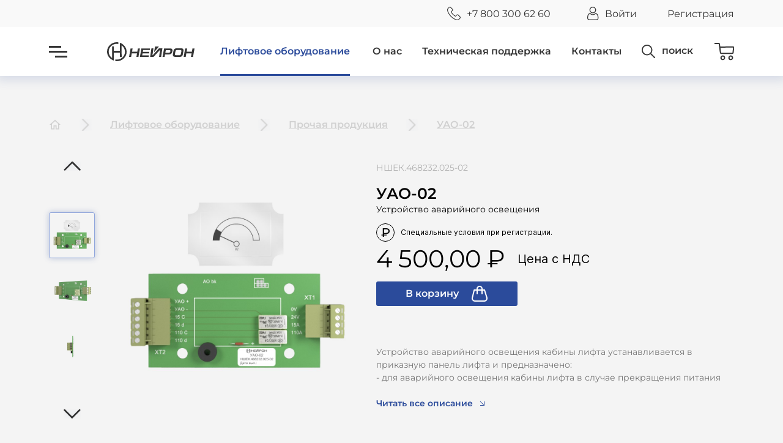

--- FILE ---
content_type: text/html; charset=utf-8
request_url: https://lift-neiron.ru/products/others/good.php?good_id=193
body_size: 7922
content:
<!DOCTYPE html>
<html lang="en">
<head>
	<title>УАО-02</title>
	<meta charset="UTF-8">
<meta name="viewport" content="width=device-width, minimum-scale=1.0, maximum-scale=1.0, initial-scale=1, shrink-to-fit=no">
<link rel="icon" href="//lift-neiron.ru/static/img/favicon.ico">
<link rel="icon" type="image/svg+xml" href="/favicon.svg">
<link rel="stylesheet" href="//lift-neiron.ru/static/css/default.css?cache=16504000002new=ok">
<link rel="stylesheet" href="//lift-neiron.ru/static/css/header.css?cache=16504000002new=ok">
<link rel="stylesheet" href="//lift-neiron.ru/static/css/footer.css?cache=16504000002new=ok">
<link rel="stylesheet" href="//lift-neiron.ru/static/css/pop.css?cache=16504000002new=ok">
<script src="//lift-neiron.ru/static/js/default.js?cache=16504000002new=ok"></script>
<script src="//lift-neiron.ru/static/js/errors.js?cache=16504000002new=ok"></script>
<script src="//lift-neiron.ru/static/js/pop.js?cache=16504000002new=ok"></script>
<script src="//lift-neiron.ru/static/js/cart.js?cache=16504000002new=ok"></script>
<!-- Yandex.Metrika counter -->
<script type="text/javascript" >
   (function(m,e,t,r,i,k,a){m[i]=m[i]||function(){(m[i].a=m[i].a||[]).push(arguments)};
   m[i].l=1*new Date();k=e.createElement(t),a=e.getElementsByTagName(t)[0],k.async=1,k.src=r,a.parentNode.insertBefore(k,a)})
   (window, document, "script", "https://mc.yandex.ru/metrika/tag.js", "ym");

   ym(88826244, "init", {
        clickmap:true,
        trackLinks:true,
        accurateTrackBounce:true,
        webvisor:true
   });
</script>
<noscript><div><img src="https://mc.yandex.ru/watch/88826244" style="position:absolute; left:-9999px;" alt="" /></div></noscript>
<!-- /Yandex.Metrika counter -->
	<link rel="stylesheet" href="//lift-neiron.ru/static/css/products.css?cache=16504000002new=ok">
	<link rel="stylesheet" href="//lift-neiron.ru/static/css/good.css?cache=16504000002new=ok">
		<script src="//lift-neiron.ru/static/js/good.js?cache=16504000002new=ok"></script>
	</head>
<body>
	<div class="good_photo_preview_wrap" style="display: none;">
		<div class="good_photo_preview_menu_wrap">
			<div onclick="Good.photoPreview.menu.scroll(false);" class="good_photo_preview_menu_button" type="0"></div>
			<div class="good_photo_preview_menu_scroll_wrap">
				<div class="good_photo_preview_menu_scroll">
											<div photo_preview="0" onclick="Good.photoPreview.menu.select(0);" style="background-image: url(//lift-neiron.ru/static/img/good_item_images/980.jpg);" active="1" class="good_photo_preview_img"></div>
											<div photo_preview="1" onclick="Good.photoPreview.menu.select(1);" style="background-image: url(//lift-neiron.ru/static/img/good_item_images/981.jpg);" active="0" class="good_photo_preview_img"></div>
											<div photo_preview="2" onclick="Good.photoPreview.menu.select(2);" style="background-image: url(//lift-neiron.ru/static/img/good_item_images/982.jpg);" active="0" class="good_photo_preview_img"></div>
											<div photo_preview="3" onclick="Good.photoPreview.menu.select(3);" style="background-image: url(//lift-neiron.ru/static/img/good_item_images/983.jpg);" active="0" class="good_photo_preview_img"></div>
									</div>
			</div>
			<div onclick="Good.photoPreview.menu.scroll(true);" class="good_photo_preview_menu_button" type="1"></div>
		</div>
		<div class="good_photo_preview" style="background-image: url(//lift-neiron.ru/static/img/good_item_images/980.jpg);">
			<div onclick="Good.photoPreview.next(false);" class="good_photo_preview_back"></div>
			<div onclick="Good.photoPreview.next(true);" class="good_photo_preview_forward"></div>
			<div onclick="Good.photoPreview.close();" class="good_photo_preview_close">Закрыть</div>
		</div>
	</div>
		
<div onclick="Auth.close();" style="display: none;opacity: 0;" class="auth_form_wrap">
	<div class="auth_form" close>
		<div onclick="Auth.close();" class="auth_close_mob"></div>
		<form style="display: none;opacity: 0;" class="af_win" type="sign_in">	
			<div class="af_header">Вход</div>
			<div class="af_to_sign_in_wrap">Новый пользователь? <div class="af_to_sign_in_del"></div><span onclick="Auth.toggleToSignUp();">Создать учетную запись</span></div>
			<div class="af_sign_in_inner">
				<div onclick="this.querySelector('input').focus();" class="af_container">
					<input placeholder=" " oninput="this.parentElement.setAttribute('type','0');" type="text" name="login" class="af_input_big">
					<div class="af_input_label">Адрес электронной почты</div>
					<div class="af_input_border"></div>
					<div class="af_error">Проверьте правильность набранных данных</div>
				</div>
				<div onclick="this.querySelector('input').focus();" class="af_container">
					<input placeholder=" " oninput="this.parentElement.setAttribute('type','0');" type="password" name="password" class="af_input_big">
					<div class="af_input_label">Пароль</div>
					<div class="af_input_border"></div>
					<div class="af_error">Введите пароль</div>
				</div>
				<input type="submit" class="af_submit" value="Войти">
			</div>
		</form>
		<form style="display: none;opacity: 0;" class="af_win" type="sign_up">
			<div class="af_header">Создать учетную запись</div>
			<div class="af_to_sign_in_wrap">У вас уже есть учетная запись? <span onclick="Auth.toggleToSignIn();">Войти</span></div>
			<div class="af_sign_up_inner">
				<div onclick="this.querySelector('input').focus();" class="af_container">
					<div class="af_input_status"></div>
					<input oninput="Auth.loginValidate();" onchange="Auth.loginValidate();" autocomplete="off" placeholder=" " type="text" name="login" class="af_input_big">
					<div class="af_input_label">Адрес электронной почты</div>
					<div class="af_input_border"></div>
					<div class="af_error">Проверьте правильность набранных данных</div>
					<div class="af_inn_in_base">Учетная запись уже заригистрирована.</div>
				</div>
				<div class="af_sing_up_flex">
					<div onclick="this.querySelector('input').focus();" class="af_container">
						<div class="af_input_status"></div>
						<input oninput="Auth.firstNameValidate();" placeholder=" " type="text" name="first_name" autocomplete="off" class="af_input_big">
						<div class="af_input_label">Имя</div>
						<div class="af_input_border"></div>
						<div class="af_error">Введите имя</div>
					</div>
					<div onclick="this.querySelector('input').focus();" class="af_container">
						<div class="af_input_status"></div>
						<input oninput="Auth.lastNameValidate();" placeholder=" " type="text" name="last_name" autocomplete="off" class="af_input_big">
						<div class="af_input_label">Фамилия</div>
						<div class="af_input_border"></div>
						<div class="af_error">Введите фамилию</div>
					</div>
				</div>
				<div class="af_sing_up_flex">
					<div onclick="this.querySelector('input').focus();" class="af_container">
						<div class="af_input_status"></div>
						<input oninput="Auth.middleNameValidate();" placeholder=" " type="text" name="middle_name" autocomplete="off" class="af_input_big">
						<div class="af_input_label">Отчество</div>
						<div class="af_input_border"></div>
						<div class="af_error">Введите отчество</div>
					</div>
				</div>
				<div onclick="this.querySelector('input').focus();" class="af_container">
					<div class="af_input_status"></div>
					<input oninput="Auth.innValidate();" placeholder=" " type="text" name="inn" autocomplete="off" class="af_input_big">
					<div class="af_input_label">ИНН организации</div>
					<div class="af_input_border"></div>
					<div class="af_error">Введите ИНН</div>
					<div class="af_inn_in_base">Учетная запись с таким ИНН уже зарегистрирована в базе.<br>Обратитесь в техническую поддержку для<br>добавления новой учетной записи.</div>
				</div>
				<div onclick="this.querySelector('input').focus();" class="af_container">
					<div class="af_input_status"></div>
					<input oninput="Auth.passwordValidate();" placeholder=" " onfocus="Auth.showPasswordProgress();" autocomplete="off" type="password" name="password" class="af_input_big">
					<div class="af_input_label">Пароль</div>
					<div class="af_input_border"></div>
				</div>
				<div class="af_password_progress_wrap">
					<div class="af_password_progress_header">Создайте пароль который:</div>
					<div param="length" class="af_password_progress_row" type="0">
						<div class="af_password_progress_complite"></div>
						<div>содержит не менее 6 символов</div>
					</div>
				</div>
				<input type="submit" class="af_submit" value="Создать учетную запись">
			</div>
		</form>
	</div>
	<script src="//lift-neiron.ru/static/js/auth.js?cache=16504000002new=ok"></script>
</div>

<template id="history_pop_template">
	<div class="history_pop_close" onclick="Pop.close(this);"></div>
	<div class="history_pop_year"></div>
	<div class="history_pop_header_wrap">
		<div class="history_pop_header"></div>
	</div>
	<div class="history_pop_text_wrap">
		<div class="history_pop_text"></div>
	</div>
	<div style="display: none;" class="history_pop_img"></div>
</template>

<template id="pop_complite_template">
	<div class="pop_complite_icon"></div>
	<div class="pop_text"></div>
	<div class="pop_close_button" onclick="Pop.close(this);" type="blue">Закрыть</div>
</template>

<template id="pop_error_template">
	<div class="pop_error_icon"></div>
	<div class="pop_text"></div>
	<div class="pop_close_button" onclick="Pop.close(this);" type="red">Закрыть</div>
</template>

<template id="order_placed_template">
	<div class="pop_complite_icon"></div>
	<div class="pop_text_bold">Все готово!</div>
	<div class="pop_text">Ваш заказ оформлен<br>Номер вашего заказа <span class="cart_order_id">#254</span></div>
	<a href="/"><div class="pop_close_button" onclick="Pop.close(this);" type="blue">Вернуться на главную</div></a>
	<div style="margin-top: 10px;" class="pop_close_button" onclick="Pop.close(this);" type="blue">Закрыть</div>
</template>
<div class="response_wrap" style="display: none;opacity: 0;" onclick="Header.response.close();">
	<div class="auth_form" close>
		<div onclick="Header.response.close();" class="auth_close_mob"></div>
		<div class="response_inner">
			<div class="af_header">Обратная связь</div>
			<div class="response_text">Оставьте свой номер телефона,<br>если возникли вопросы,<br>и мы вам перезвоним</div>
			<div class="response_input_block">
				<div class="response_icon" type="user"></div>
				<div class="response_input_wrap">
					<input placeholder=" " type="name" class="response_input">
					<div onclick="this.parentElement.querySelector('input').focus();" class="response_placeholder">Ваше имя</div>
				</div>
			</div>
			<div class="response_input_block">
				<div class="response_icon" type="phone"></div>
				<div class="response_input_wrap">
					<input placeholder=" " type="phone" class="response_input">
					<div onclick="this.parentElement.querySelector('input').focus();" class="response_placeholder">Телефон <span style="color: #c50000;">*</span></div>
				</div>
			</div>
			<div onclick="Header.response.send();" class="site_button_blue response_button">Позвоните мне</div>
		</div>
	</div>
</div>


<div class="header_click_catch">
	<header light>
		<div class="header_top_wrap" onmouseover="Header.toggle(false);">
			<div class="header_top">
				<div class="header_top_elem_wrap">
					<div class="header_top_elem_icon" type="phone"></div>
					<a href="tel:+7 800 300 62 60" class="header_top_elem_text">+7 800 300 62 60</a>
				</div>
								<div class="header_top_elem_wrap">
					<div class="header_top_elem_icon" type="user"></div>
					<div onclick="Auth.show('signIn');" class="header_top_elem_text">Войти</div>
				</div>
				<div class="header_top_elem_wrap">
					<div onclick="Auth.show('signUp');" class="header_top_elem_text">Регистрация</div>
				</div>
								
			</div>
		</div>
		<div onmouseout="Header.toggle(false);" class="header_menu_wrap">
			<div class="header_menu">
				<div onmouseover="Header.toggle(false);" onclick="Header.sliderMenu.toggle(true);" class="header_gamb"></div>
				<a onmouseover="Header.toggle(false);" href="/" class="header_logo"></a>
				<div b="products" onmouseover="Header.toggle(true,'products');">
					<a href="/products/" type="products" class="header_button header_button_active">Лифтовое оборудование</a>
				</div>
				<div class="header_search_toggle" type="0">
					<div class="header_menu_search_hider">
						<div class="header_menu_search_hider_helper">
							<div b="about" onmouseover="Header.toggle(true,'about');">
								<a href="/about/" type="about" class="header_button">О нас</a>
							</div>
							<div b="support" onmouseover="Header.toggle(true,'support');">
								<a href="/support/" type="support" class="header_button">Техническая поддержка</a>
							</div>
							<div b="contacts" onmouseover="Header.toggle(false);">
								<a href="/contacts/" type="contacts" class="header_button">Контакты</a>
							</div>
						</div>
					</div>

					<div onmouseover="Header.toggle(false);" class="header_search_button">
						<div class="header_search_button_inner">
							<div onclick="headerSearch.toInput();" class="header_search_icon"></div>
							<div onclick="headerSearch.toInput();" class="header_search_text">поиск</div>
							<form action="/search" method="get" autocomplete="off" class="header_search_input_wrap">
								<input name="search_query" onblur="headerSearch.blur();" onfocus="headerSearch.toInput();" oninput="headerSearch.input(this);" placeholder="Любое слово или название" class="header_search_input">
								<div onclick="headerSearch.clear();" class="header_search_input_clear"></div>
							</form>
						</div>
					</div>
				</div>
				
				<a onmouseover="Header.toggle(false);" href="/cart/">
					<div class="header_cart_wrap">
						<div style="display: none;" class="header_cart_counter"></div>
					</div>
				</a>
			</div>
		</div>
		<div onmouseover="Header.toggle(true,false);" onmouseout="Header.toggle(false);" class="header_products_menu_wrap">
			<div class="header_products_menu" type="products">
				<a href="/products/indication/" class="header_products_elem" header_products_elem="1">
					<div class="header_products_icon" style="background-image: url(//lift-neiron.ru/static/img/header/product_menu/28.png);"></div>
					<div class="header_products_name">Индикация лифта</div>
				</a>
				<a href="/products/posts/" class="header_products_elem" header_products_elem="2">
					<div class="header_products_icon" style="background-image: url(//lift-neiron.ru/static/img/header/product_menu/64.png);"></div>
					<div class="header_products_name">Вызывные посты</div>
				</a>
				<a href="/products/controlroom/" class="header_products_elem" header_products_elem="3">
					<div class="header_products_icon" style="background-image: url(//lift-neiron.ru/static/img/header/product_menu/32.png);"></div>
					<div class="header_products_name">Диспетчеризация лифтов</div>
				</a>
				<a href="/products/radio/" class="header_products_elem" header_products_elem="4">
					<div class="header_products_icon" style="background-image: url(//lift-neiron.ru/static/img/header/product_menu/37.png);"></div>
					<div class="header_products_name">Устройства переговорной связи лифта</div>
				</a>
				<a href="/products/schaefer/" class="header_products_elem" header_products_elem="5">
					<div class="header_products_icon" style="background-image: url(//lift-neiron.ru/static/img/header/product_menu/47.png);"></div>
					<div class="header_products_name">SCHAEFER</div>
				</a>
				<a href="/products/others/" class="header_products_elem" header_products_elem="6">
					<div class="header_products_icon" style="background-image: url(//lift-neiron.ru/static/img/header/product_menu/42.png);"></div>
					<div class="header_products_name">Прочая продукция</div>
				</a>
				<a href="/products/smartmirror/" class="header_products_elem" header_products_elem="17">
					<div class="header_products_icon" style="background-image: url(//lift-neiron.ru/static/img/header/product_menu/62.png);"></div>
					<div class="header_products_name">Умное зеркало</div>
				</a>
				<a href="/products/commandposts/" class="header_products_elem" header_products_elem="14">
					<div class="header_products_icon" style="background-image: url(//lift-neiron.ru/static/img/header/product_menu/70.png);"></div>
					<div class="header_products_name">Приказные панели</div>
				</a>
				<a href="/products/smartcontroller/" class="header_products_elem" header_products_elem="18">
					<div class="header_products_icon" style="background-image: url(//lift-neiron.ru/static/img/header/product_menu/69.png);"></div>
					<div class="header_products_name">Смарт контроллер</div>
				</a>
			</div>
			<div class="header_products_menu" type="about">
				<a href="/about/history/" class="header_products_elem" header_products_elem="7">
					<div class="header_products_icon" style="background-image: url(//lift-neiron.ru/static/img/header/product_menu/48.png);"></div>
					<div class="header_products_name">История компании</div>
				</a>
				<a href="/about/events/" class="header_products_elem" header_products_elem="8">
					<div class="header_products_icon" style="background-image: url(//lift-neiron.ru/static/img/header/product_menu/53.png);"></div>
					<div class="header_products_name">Новости компании</div>
				</a>
				<a href="/about/targets/" class="header_products_elem" header_products_elem="9">
					<div class="header_products_icon" style="background-image: url(//lift-neiron.ru/static/img/header/product_menu/50.png);"></div>
					<div class="header_products_name">Наши цели</div>
				</a>
				<a href="/about/requisites/" class="header_products_elem" header_products_elem="10">
					<div class="header_products_icon" style="background-image: url(//lift-neiron.ru/static/img/header/product_menu/52.png);"></div>
					<div class="header_products_name">Реквизиты</div>
				</a>
			</div>
			<div class="header_products_menu" type="support">
				<a href="/support/faq/" class="header_products_elem" header_products_elem="11">
					<div class="header_products_icon" style="background-image: url(//lift-neiron.ru/static/img/header/product_menu/59.png);"></div>
					<div class="header_products_name">Часто задаваемые вопросы</div>
				</a>
				<div style="cursor: pointer;" onclick="Header.response.show();" class="header_products_elem" header_products_elem="12">
					<div class="header_products_icon" style="background-image: url(//lift-neiron.ru/static/img/header/product_menu/61.png);"></div>
					<div class="header_products_name">Обратная связь</div>
				</div>
				<a href="/support/instructions/" class="header_products_elem" header_products_elem="13">
					<div class="header_products_icon" style="background-image: url(//lift-neiron.ru/static/img/header/product_menu/60.jpg);"></div>
					<div class="header_products_name">Инструкции</div>
				</a>
			</div>
					</div>
	</header>
	<div class="header_search_result_fix" light>
		<div class="header_search_result_margin">
			<div class="header_search_result_wrap">
				<div class="header_search_result">
					<div style="display: none;" class="header_search_result_null">Не найдено...</div>
					<div style="display: none;" class="header_search_result_list"></div>
					<div style="display: none;" onclick="headerSearch.more();" class="header_search_result_more">Смотреть больше</div>
				</div>
			</div>
		</div>
	</div>
</div>

<div style="display: none; opacity: 0;" class="slider_menu_fader" onclick="Header.sliderMenu.toggle(false);event.stopPropagation();">
	<div class="slider_menu_wrap" onclick="event.stopPropagation();">
		<div class="slider_menu_wrapper" type="desktop">
			<div class="slider_menu_center">
				<div onclick="Header.sliderMenu.toggle(false);" class="slider_menu_close"></div>
				<div class="slider_menu_flex_top">
					<div class="slider_menu_block">
						<div class="slider_menu_block_header"><a href="/products/">Лифтовое оборудование</a></div>
						<a href="/products/indication/" class="slider_menu_block_link">Индикация лифта</a>
						<a href="/products/posts/" class="slider_menu_block_link">Вызывные посты</a>
						<a href="/products/controlroom/" class="slider_menu_block_link">Диспетчеризация лифтов</a>
						<a href="/products/radio/" class="slider_menu_block_link">Устройства переговорной связи лифта</a>
						<a href="/products/schaefer/" class="slider_menu_block_link">SCHAEFER</a>
						<a href="/products/others/" class="slider_menu_block_link">Прочая продукция</a>
						<a href="/products/smartmirror/" class="slider_menu_block_link">Умное зеркало</a>
						<a href="/products/commandposts/" class="slider_menu_block_link">Приказные панели</a>
						<a href="/products/smartcontroller/" class="slider_menu_block_link">Смарт контроллер</a>
					</div>

					<div class="slider_menu_block">
						<div class="slider_menu_block_header"><a href="/about/">О нас</a></div>
						<a href="/about/history/" class="slider_menu_block_link">История компании</a>
						<a href="/about/events/" class="slider_menu_block_link">Новости компании</a>
						<a href="/about/targets/" class="slider_menu_block_link">Наши цели</a>
						<a href="/about/requisites/" class="slider_menu_block_link">Реквизиты</a>
					</div>

					<div class="slider_menu_block">
						<div class="slider_menu_block_header"><a href="/support/">Техническая поддержка</a></div>
						<a href="/support/faq/" class="slider_menu_block_link">Часто задаваемые вопросы</a>
						<span style="cursor: pointer;" onclick="Header.response.show();" class="slider_menu_block_link">Обратная связь</span>
						<a href="/support/instructions/" class="slider_menu_block_link">Инструкции</a>
					</div>
				</div>

			</div>

			<a href="/contacts/" class="slider_menu_big_link">Контакты</a>

			<div class="slider_menu_flex_bottom">
				<div class="slider_menu_block">
					<div class="slider_menu_phone">
						<div class="slider_menu_phone_icon"></div>
						<a href="tel:+7 800 300 62 60">+7 800 300 62 60</a>
					</div>
				</div>
				<div class="slider_menu_block">
					<a href="mailto:info@lift-neiron.ru">info@lift-neiron.ru</a>
				</div>
				<div class="slider_menu_block">
					<div class="slider_menu_social_wrap">
						<a href="https://www.instagram.com/lift_neiron/" target="_blank" class="slider_menu_instagram"></a>
						<a href="https://www.youtube.com/channel/UCRibQ1E1y-3gHwrAE4mYVCg" target="_blank" class="slider_menu_youtube"></a>
						<a href="https://zen.yandex.ru/id/61f789fe446c030efff12942" target="_blank" class="slider_menu_yandex"></a>
					</div>
				</div>
			</div>
		</div>
		<div class="slider_menu_wrapper" type="mobile">
			<div class="side_menu_mobile_row">
				<div class="side_menu_mobile_row_icon" type="products"></div>
				<a href="/products/" class="side_menu_mobile_row_text">Лифтовое оборудование</a>
			</div>
			<div class="side_menu_mobile_row_del"></div>
			<div class="side_menu_mobile_row">
				<div class="side_menu_mobile_row_icon" type="about"></div>
				<a href="/about/" class="side_menu_mobile_row_text">О нас</a>
			</div>
			<div class="side_menu_mobile_row_del"></div>
			<div class="side_menu_mobile_row">
				<div class="side_menu_mobile_row_icon" type="support"></div>
				<a href="/support/" class="side_menu_mobile_row_text">Техническая поддержка</a>
			</div>
			<div class="side_menu_mobile_row_del"></div>
			<div class="side_menu_mobile_row">
				<div class="side_menu_mobile_row_icon" type="contacts"></div>
				<a href="/contacts/" class="side_menu_mobile_row_text">Контакты</a>
			</div>
			<div class="side_menu_mobile_row_del"></div>
			<div class="side_menu_mobile_row">
				<div class="side_menu_mobile_row_icon" type="cart"></div>
				<a href="/cart/" class="side_menu_mobile_row_text">Корзина</a>
			</div>
			<div class="side_menu_mobile_row_del"></div>
			<div class="side_menu_mobile_row">
				<div class="side_menu_mobile_row_icon" type="user"></div>
								<div onclick="Header.sliderMenu.toggle(false);Auth.show('signIn');" class="side_menu_mobile_row_text">Личный кабинет</div>
							</div>
			<div class="side_menu_mobile_row" type="phone">
				<div class="side_menu_mobile_row_icon" type="phone"></div>
				<a href="tel:+7 800 300 62 60" class="side_menu_mobile_row_text">+7 800 300 62 60</a>
			</div>

			<div class="side_menu_mobile_search_wrap">
				<div class="side_menu_mobile_row_icon" type="search"></div>
				<form class="mobile_search_form" action="/search/" method="get">
					<input type="text" name="search_query" placeholder="Любое слово или название" class="side_menu_mobile_search_input">
					<input type="submit" hidden>
				</form>
			</div>
		</div>
		
	</div>
</div>


<div class="header_margin"></div>
<script src="//lift-neiron.ru/static/js/header.js?cache=16504000002new=ok"></script>
	<content>
				<div class="history_nav_wrap"><a href="/" class="history_nav_home"></a><div class="history_nav_arrow"></div><a href="/products/" class="history_nav_link">Лифтовое оборудование</a><div class="history_nav_arrow"></div><a onclick="history.back();return false;" style="cursor: pointer;" class="history_nav_link">Прочая продукция</a><div class="history_nav_arrow"></div><a href="/products/others/good.php?good_id=193" class="history_nav_link">УАО-02</a></div><a class="history_back_wrap" href="/products/others/"><div class="history_back_icon"></div><div class="history_back_text">Прочая продукция</div></a>				<div class="good_wrap">
						
			<div class="good_top_block">
				<div class="good_photo_data_wrapper">
					<div class="good_photo_list_wrap">
						<div onclick="Good.photo.menu.scroll(false);" class="good_list_button" type="0"></div>
						<div class="good_list_scroll_wrap">
							<div class="good_list_scroll">
																	<div photo_id="980" onclick="Good.photo.menu.select(0);" style="background-image: url(//lift-neiron.ru/static/img/good_item_images/980.jpg);" active="1" class="good_list_img" good_list_img="0">									</div>
																	<div photo_id="981" onclick="Good.photo.menu.select(1);" style="background-image: url(//lift-neiron.ru/static/img/good_item_images/981.jpg);" active="0" class="good_list_img" good_list_img="1">									</div>
																	<div photo_id="982" onclick="Good.photo.menu.select(2);" style="background-image: url(//lift-neiron.ru/static/img/good_item_images/982.jpg);" active="0" class="good_list_img" good_list_img="2">									</div>
																	<div photo_id="983" onclick="Good.photo.menu.select(3);" style="background-image: url(//lift-neiron.ru/static/img/good_item_images/983.jpg);" active="0" class="good_list_img" good_list_img="3">									</div>
															</div>
						</div>
						<div onclick="Good.photo.menu.scroll(true);" class="good_list_button" type="1"></div>
					</div>
					<div class="good_photo_wrap" style="background-image: url(//lift-neiron.ru/static/img/good_item_images/980.jpg);">
						<model-viewer id="model_viewer" style="display: none;width: 100%;height: 100%;" src="" alt="3D модель" camera-controls auto-rotate shadow-intensity="1">
								
							</model-viewer>
						<div onclick="Good.photo.preview();" class="good_zoom"></div>
					</div>
				</div>
				
				<div class="good_photo_mob_wrap">
										<script>
						const goodModel = 0					</script>
					<div class="good_photo_mob_slider" style="width: 400%;">
													<div class="good_photo_mob" style="background-image: url(//lift-neiron.ru/static/img/good_item_images/980.jpg);"></div>
													<div class="good_photo_mob" style="background-image: url(//lift-neiron.ru/static/img/good_item_images/981.jpg);"></div>
													<div class="good_photo_mob" style="background-image: url(//lift-neiron.ru/static/img/good_item_images/982.jpg);"></div>
													<div class="good_photo_mob" style="background-image: url(//lift-neiron.ru/static/img/good_item_images/983.jpg);"></div>
																		
						
					</div>
					
				</div>
				<div class="good_photo_mob_menu">
											<div onclick="GoodMobPhoto.select(0, true);" active="1" good_photo_mob_menu_button="0" class="good_photo_mob_menu_button"></div>
												<div onclick="GoodMobPhoto.select(1, true);" active="0" good_photo_mob_menu_button="1" class="good_photo_mob_menu_button"></div>
												<div onclick="GoodMobPhoto.select(2, true);" active="0" good_photo_mob_menu_button="2" class="good_photo_mob_menu_button"></div>
												<div onclick="GoodMobPhoto.select(3, true);" active="0" good_photo_mob_menu_button="3" class="good_photo_mob_menu_button"></div>
										</div>
				<div class="good_data_wrap">
					<div class="good_data_decimal_num">НШЕК.468232.025-02</div>
					<div class="good_data_name">УАО-02</div>
					<div class="good_data_name_full">Устройство аварийного освещения</div>
					
					<div class="special_offer" hide="0"></div>
					<div class="good_data_cost" type="1" auth="0">
						<div class="good_data_cost_price">4 500,00</div>
												<div class="good_data_cost_nds">Цена с НДС</div>
											</div>
										
										<div class="good_buttons_menu">
						<div onclick="Cart.goodAdd({
							id:'193',
							name:'УАО-02',
							name_full:'Устройство аварийного освещения',
							decimal_num:'НШЕК.468232.025-02',
							img:'/static/img/trumbs/good/good_min/980.jpg',
							url:'/products/others/good.php?good_id=193',
							cost_on: 1,
							cost:4500						},false);" class="site_button_blue in_cart_button">
							<div class="in_cart_wrap">
								<div>В корзину</div>
								<div class="in_card_icon"></div>
							</div>
						</div>
											</div>
					
										
					<div class="good_data_description_wrap" type="0">
						<div class="good_data_description">Устройство аварийного освещения кабины лифта устанавливается в приказную панель лифта и предназначено:<br style="color: rgb(105, 105, 105); font-family: &quot;trebuchet ms&quot;; font-size: 13.3333px; background-color: rgb(255, 255, 255);">- для аварийного освещения кабины лифта в случае прекращения питания рабочего освещения при наличие пассажира в лифте;<br style="color: rgb(105, 105, 105); font-family: &quot;trebuchet ms&quot;; font-size: 13.3333px; background-color: rgb(255, 255, 255);">- для индикации перегрузки кабины лифта.<br style="color: rgb(105, 105, 105); font-family: &quot;trebuchet ms&quot;; font-size: 13.3333px; background-color: rgb(255, 255, 255);"><br style="color: rgb(105, 105, 105); font-family: &quot;trebuchet ms&quot;; font-size: 13.3333px; background-color: rgb(255, 255, 255);">Свой встроенный аккумулятор отсутствует (питание от аккумулятора блока БУУП-МД системы ремонтной переговорной связи лифта).</div>
												<div onclick="Good.description.toggle();" class="good_data_description_expand_button">Читать все описание</div>
																	</div>
					
				</div>
				<div class="pdf_list">
										<a pdf_id="127" href="/static/pdf/193/УАО-02 Паспорт.pdf" target="_blank" class="pdf_link">
						<div class="pdf_icon"></div>
						
							
												<span class="pdf_name">
							<div class="pdf_name_inner">УАО-02 Паспорт</div>
							<div class="pdf_name_full">УАО-02 Паспорт</div>
													
						</span>
											</a>
									</div>
			</div>

			<div class="good_middle_block">
				<div class="good_middle_block_menu">
					<div onclick="Good.minWin.toggle('params');" active="1" type="params" class="good_middle_block_menu_button">Характеристики</div>
					<div onclick="Good.minWin.toggle('set');" type="set" class="good_middle_block_menu_button">Комплектность</div>
					<div onclick="Good.minWin.toggle('related');" type="related" class="good_middle_block_menu_button">Сопутствующие товары</div>
										
				</div>
				<div class="good_middle_win" type="params">
										<div class="good_params_row">
						<div>Напряжение питания</div>
						<div>5В</div>
					</div>
										<div class="good_params_row">
						<div>Время работы аварийного освещения, не менее</div>
						<div>1 часа</div>
					</div>
										<div class="good_params_row">
						<div>Габариты (ШхВхГ)</div>
						<div>100х55х20 мм</div>
					</div>
					
				</div>
				<div class="good_middle_win" type="set" style="display: none;">
										<div class="good_params_row">
						<div>Устройство аварийного освещения</div>
						<div>1 шт.</div>
					</div>
										<div class="good_params_row">
						<div>Паспорт НШЕК.468232.025-02</div>
						<div>1 шт.</div>
					</div>
										<div class="good_params_row">
						<div>Светофильтр</div>
						<div>1 шт.</div>
					</div>
									</div>
				<div class="good_middle_win" type="related" style="display: none;">
										<div class="products_wrap">
						
					</div>
				</div>

				<div class="good_middle_win" type="photos" style="display: none;">
										<div class="good_real_photo_null">Фотографии будут добавлены позже.</div>
										
				</div>
							</div>

			<div class="good_bottom_block">
				<div class="good_similar_header">ДРУГИЕ ТОВАРЫ ЭТОЙ КАТЕГОРИИ</div>
				<div class="products_wrap">
										<div class="site_list_elem">
						<a href="/products/others/good.php?good_id=118">
							<div class="section_menu_card" good_id="118">
								<div class="good_item_count_in_cart"></div>
								<div class="good_item_img" style="background-image: url(//lift-neiron.ru/static/img/trumbs/good/good_min/384.jpg);"></div>
								<div class="good_item_text_wrap">
									<div class="good_item_name">УАО универсальное-01</div>
									<div class="good_item_name_full">Устройство аварийного освещения универсальное</div>
									<div class="good_item_decimal_num">НШЕК.468232.042-01</div>
								</div>
								<div class="with_nds" show="1">Цена с НДС</div>
								<div class="good_item_cost" type="1">9 360,00</div>
								<div onclick="event.preventDefault();" class="good_item_count_to_add_wrap">
									<div onclick="Cart.countChangeCard(this.parentElement.querySelector('input'),false);" class="good_item_count_to_add_button">-</div>
									<input oninput="Cart.countInputCard(this);" class="good_item_count_to_add_input" value="1">
									<div onclick="Cart.countChangeCard(this.parentElement.querySelector('input'),true);" class="good_item_count_to_add_button">+</div>
								</div>
								<div onclick="Cart.goodAdd({
									id:'118',
									name:'УАО универсальное-01',
									name_full:'Устройство аварийного освещения универсальное',
									decimal_num:'НШЕК.468232.042-01',
									img:'//lift-neiron.ru/static/img/trumbs/good/good_min/384.jpg',
									url:'/products/others/good.php?good_id=118',
									cost_on:1,
									cost:9360								},true,this.parentElement.querySelector('input'));return false;" class="site_button_blue in_cart_button in_cart_from_list">
									<div class="in_cart_wrap">
										<div>В корзину</div>
										<div class="in_card_icon"></div>
									</div>
								</div>
							</div>
						</a>
					</div>
										<div class="site_list_elem">
						<a href="/products/others/good.php?good_id=191">
							<div class="section_menu_card" good_id="191">
								<div class="good_item_count_in_cart"></div>
								<div class="good_item_img" style="background-image: url(//lift-neiron.ru/static/img/trumbs/good/good_min/1084.jpg);"></div>
								<div class="good_item_text_wrap">
									<div class="good_item_name">УАО универсальное-03</div>
									<div class="good_item_name_full">Устройство аварийного освещения универсальное</div>
									<div class="good_item_decimal_num">НШЕК.468232.042-03</div>
								</div>
								<div class="with_nds" show="1">Цена с НДС</div>
								<div class="good_item_cost" type="1">9 540,00</div>
								<div onclick="event.preventDefault();" class="good_item_count_to_add_wrap">
									<div onclick="Cart.countChangeCard(this.parentElement.querySelector('input'),false);" class="good_item_count_to_add_button">-</div>
									<input oninput="Cart.countInputCard(this);" class="good_item_count_to_add_input" value="1">
									<div onclick="Cart.countChangeCard(this.parentElement.querySelector('input'),true);" class="good_item_count_to_add_button">+</div>
								</div>
								<div onclick="Cart.goodAdd({
									id:'191',
									name:'УАО универсальное-03',
									name_full:'Устройство аварийного освещения универсальное',
									decimal_num:'НШЕК.468232.042-03',
									img:'//lift-neiron.ru/static/img/trumbs/good/good_min/1084.jpg',
									url:'/products/others/good.php?good_id=191',
									cost_on:1,
									cost:9540								},true,this.parentElement.querySelector('input'));return false;" class="site_button_blue in_cart_button in_cart_from_list">
									<div class="in_cart_wrap">
										<div>В корзину</div>
										<div class="in_card_icon"></div>
									</div>
								</div>
							</div>
						</a>
					</div>
										<div class="site_list_elem">
						<a href="/products/others/good.php?good_id=192">
							<div class="section_menu_card" good_id="192">
								<div class="good_item_count_in_cart"></div>
								<div class="good_item_img" style="background-image: url(//lift-neiron.ru/static/img/trumbs/good/good_min/1085.jpg);"></div>
								<div class="good_item_text_wrap">
									<div class="good_item_name">УАО универсальное-04</div>
									<div class="good_item_name_full">Устройство аварийного освещения универсальное</div>
									<div class="good_item_decimal_num">НШЕК.468232.042-04</div>
								</div>
								<div class="with_nds" show="1">Цена с НДС</div>
								<div class="good_item_cost" type="1">9 720,00</div>
								<div onclick="event.preventDefault();" class="good_item_count_to_add_wrap">
									<div onclick="Cart.countChangeCard(this.parentElement.querySelector('input'),false);" class="good_item_count_to_add_button">-</div>
									<input oninput="Cart.countInputCard(this);" class="good_item_count_to_add_input" value="1">
									<div onclick="Cart.countChangeCard(this.parentElement.querySelector('input'),true);" class="good_item_count_to_add_button">+</div>
								</div>
								<div onclick="Cart.goodAdd({
									id:'192',
									name:'УАО универсальное-04',
									name_full:'Устройство аварийного освещения универсальное',
									decimal_num:'НШЕК.468232.042-04',
									img:'//lift-neiron.ru/static/img/trumbs/good/good_min/1085.jpg',
									url:'/products/others/good.php?good_id=192',
									cost_on:1,
									cost:9720								},true,this.parentElement.querySelector('input'));return false;" class="site_button_blue in_cart_button in_cart_from_list">
									<div class="in_cart_wrap">
										<div>В корзину</div>
										<div class="in_card_icon"></div>
									</div>
								</div>
							</div>
						</a>
					</div>
										<div class="site_list_elem">
						<a href="/products/others/good.php?good_id=194">
							<div class="section_menu_card" good_id="194">
								<div class="good_item_count_in_cart"></div>
								<div class="good_item_img" style="background-image: url(//lift-neiron.ru/static/img/trumbs/good/good_min/1109.jpg);"></div>
								<div class="good_item_text_wrap">
									<div class="good_item_name">УАО-03</div>
									<div class="good_item_name_full">Устройство аварийного освещения</div>
									<div class="good_item_decimal_num">НШЕК.468232.043</div>
								</div>
								<div class="with_nds" show="1">Цена с НДС</div>
								<div class="good_item_cost" type="1">5 400,00</div>
								<div onclick="event.preventDefault();" class="good_item_count_to_add_wrap">
									<div onclick="Cart.countChangeCard(this.parentElement.querySelector('input'),false);" class="good_item_count_to_add_button">-</div>
									<input oninput="Cart.countInputCard(this);" class="good_item_count_to_add_input" value="1">
									<div onclick="Cart.countChangeCard(this.parentElement.querySelector('input'),true);" class="good_item_count_to_add_button">+</div>
								</div>
								<div onclick="Cart.goodAdd({
									id:'194',
									name:'УАО-03',
									name_full:'Устройство аварийного освещения',
									decimal_num:'НШЕК.468232.043',
									img:'//lift-neiron.ru/static/img/trumbs/good/good_min/1109.jpg',
									url:'/products/others/good.php?good_id=194',
									cost_on:1,
									cost:5400								},true,this.parentElement.querySelector('input'));return false;" class="site_button_blue in_cart_button in_cart_from_list">
									<div class="in_cart_wrap">
										<div>В корзину</div>
										<div class="in_card_icon"></div>
									</div>
								</div>
							</div>
						</a>
					</div>
										<div class="site_list_elem">
						<a href="/products/others/good.php?good_id=195">
							<div class="section_menu_card" good_id="195">
								<div class="good_item_count_in_cart"></div>
								<div class="good_item_img" style="background-image: url(//lift-neiron.ru/static/img/trumbs/good/good_min/1103.jpg);"></div>
								<div class="good_item_text_wrap">
									<div class="good_item_name">Модуль светодиодный&nbsp;</div>
									<div class="good_item_name_full">Для УАО универсальное</div>
									<div class="good_item_decimal_num">НШЕК.676731.001</div>
								</div>
								<div class="with_nds" show="1">Цена с НДС</div>
								<div class="good_item_cost" type="1">702,00</div>
								<div onclick="event.preventDefault();" class="good_item_count_to_add_wrap">
									<div onclick="Cart.countChangeCard(this.parentElement.querySelector('input'),false);" class="good_item_count_to_add_button">-</div>
									<input oninput="Cart.countInputCard(this);" class="good_item_count_to_add_input" value="1">
									<div onclick="Cart.countChangeCard(this.parentElement.querySelector('input'),true);" class="good_item_count_to_add_button">+</div>
								</div>
								<div onclick="Cart.goodAdd({
									id:'195',
									name:'Модуль светодиодный&nbsp;',
									name_full:'Для УАО универсальное',
									decimal_num:'НШЕК.676731.001',
									img:'//lift-neiron.ru/static/img/trumbs/good/good_min/1103.jpg',
									url:'/products/others/good.php?good_id=195',
									cost_on:1,
									cost:702								},true,this.parentElement.querySelector('input'));return false;" class="site_button_blue in_cart_button in_cart_from_list">
									<div class="in_cart_wrap">
										<div>В корзину</div>
										<div class="in_card_icon"></div>
									</div>
								</div>
							</div>
						</a>
					</div>
										<div class="site_list_elem">
						<a href="/products/others/good.php?good_id=196">
							<div class="section_menu_card" good_id="196">
								<div class="good_item_count_in_cart"></div>
								<div class="good_item_img" style="background-image: url(//lift-neiron.ru/static/img/trumbs/good/good_min/1099.jpg);"></div>
								<div class="good_item_text_wrap">
									<div class="good_item_name">Модуль светодиодный&nbsp;03</div>
									<div class="good_item_name_full">Для УАО универсальное</div>
									<div class="good_item_decimal_num">НШЕК.676731.003</div>
								</div>
								<div class="with_nds" show="1">Цена с НДС</div>
								<div class="good_item_cost" type="1">900,00</div>
								<div onclick="event.preventDefault();" class="good_item_count_to_add_wrap">
									<div onclick="Cart.countChangeCard(this.parentElement.querySelector('input'),false);" class="good_item_count_to_add_button">-</div>
									<input oninput="Cart.countInputCard(this);" class="good_item_count_to_add_input" value="1">
									<div onclick="Cart.countChangeCard(this.parentElement.querySelector('input'),true);" class="good_item_count_to_add_button">+</div>
								</div>
								<div onclick="Cart.goodAdd({
									id:'196',
									name:'Модуль светодиодный&nbsp;03',
									name_full:'Для УАО универсальное',
									decimal_num:'НШЕК.676731.003',
									img:'//lift-neiron.ru/static/img/trumbs/good/good_min/1099.jpg',
									url:'/products/others/good.php?good_id=196',
									cost_on:1,
									cost:900								},true,this.parentElement.querySelector('input'));return false;" class="site_button_blue in_cart_button in_cart_from_list">
									<div class="in_cart_wrap">
										<div>В корзину</div>
										<div class="in_card_icon"></div>
									</div>
								</div>
							</div>
						</a>
					</div>
										<div class="site_list_elem">
						<a href="/products/others/good.php?good_id=197">
							<div class="section_menu_card" good_id="197">
								<div class="good_item_count_in_cart"></div>
								<div class="good_item_img" style="background-image: url(//lift-neiron.ru/static/img/trumbs/good/good_min/1100.jpg);"></div>
								<div class="good_item_text_wrap">
									<div class="good_item_name">Модуль светодиодный&nbsp;04</div>
									<div class="good_item_name_full">Для УАО универсальное</div>
									<div class="good_item_decimal_num">НШЕК.676731.004</div>
								</div>
								<div class="with_nds" show="1">Цена с НДС</div>
								<div class="good_item_cost" type="1">1 080,00</div>
								<div onclick="event.preventDefault();" class="good_item_count_to_add_wrap">
									<div onclick="Cart.countChangeCard(this.parentElement.querySelector('input'),false);" class="good_item_count_to_add_button">-</div>
									<input oninput="Cart.countInputCard(this);" class="good_item_count_to_add_input" value="1">
									<div onclick="Cart.countChangeCard(this.parentElement.querySelector('input'),true);" class="good_item_count_to_add_button">+</div>
								</div>
								<div onclick="Cart.goodAdd({
									id:'197',
									name:'Модуль светодиодный&nbsp;04',
									name_full:'Для УАО универсальное',
									decimal_num:'НШЕК.676731.004',
									img:'//lift-neiron.ru/static/img/trumbs/good/good_min/1100.jpg',
									url:'/products/others/good.php?good_id=197',
									cost_on:1,
									cost:1080								},true,this.parentElement.querySelector('input'));return false;" class="site_button_blue in_cart_button in_cart_from_list">
									<div class="in_cart_wrap">
										<div>В корзину</div>
										<div class="in_card_icon"></div>
									</div>
								</div>
							</div>
						</a>
					</div>
										<div class="site_list_elem">
						<a href="/products/others/good.php?good_id=198">
							<div class="section_menu_card" good_id="198">
								<div class="good_item_count_in_cart"></div>
								<div class="good_item_img" style="background-image: url(//lift-neiron.ru/static/img/trumbs/good/good_min/1104.jpg);"></div>
								<div class="good_item_text_wrap">
									<div class="good_item_name">УАО Универсальное</div>
									<div class="good_item_name_full">Блок питания и управления</div>
									<div class="good_item_decimal_num">НШЕК.468232.042</div>
								</div>
								<div class="with_nds" show="1">Цена с НДС</div>
								<div class="good_item_cost" type="1">9 000,00</div>
								<div onclick="event.preventDefault();" class="good_item_count_to_add_wrap">
									<div onclick="Cart.countChangeCard(this.parentElement.querySelector('input'),false);" class="good_item_count_to_add_button">-</div>
									<input oninput="Cart.countInputCard(this);" class="good_item_count_to_add_input" value="1">
									<div onclick="Cart.countChangeCard(this.parentElement.querySelector('input'),true);" class="good_item_count_to_add_button">+</div>
								</div>
								<div onclick="Cart.goodAdd({
									id:'198',
									name:'УАО Универсальное',
									name_full:'Блок питания и управления',
									decimal_num:'НШЕК.468232.042',
									img:'//lift-neiron.ru/static/img/trumbs/good/good_min/1104.jpg',
									url:'/products/others/good.php?good_id=198',
									cost_on:1,
									cost:9000								},true,this.parentElement.querySelector('input'));return false;" class="site_button_blue in_cart_button in_cart_from_list">
									<div class="in_cart_wrap">
										<div>В корзину</div>
										<div class="in_card_icon"></div>
									</div>
								</div>
							</div>
						</a>
					</div>
									</div>
			</div>
		</div>
		<script>
			window.addEventListener('load',function(){
				Good.photoPreview.list=["980.jpg","981.jpg","982.jpg","983.jpg"];
				GoodMobPhoto.init();
			});
					</script>
				<div class="good_real_photo_preview_mob_wrap_dumper"></div>
	</content>
	<footer>
	<div class="footer_flex_top">
		<div class="footer_block">
			<div class="footer_block_header"><a href="/products/">Лифтовое оборудование</a></div>
			<a href="/products/indication/" class="footer_block_link">Индикация лифта</a>
			<a href="/products/posts/" class="footer_block_link">Вызывные посты</a>
			<a href="/products/controlroom/" class="footer_block_link">Диспетчеризация лифтов</a>
			<a href="/products/radio/" class="footer_block_link">Устройства переговорной связи лифта</a>
			<a href="/products/schaefer/" class="footer_block_link">SCHAEFER</a>
			<a href="/products/others/" class="footer_block_link">Прочая продукция</a>
			<a href="/products/smartmirror/" class="footer_block_link">Умное зеркало</a>
			<a href="/products/commandposts/" class="footer_block_link">Приказные панели</a>
			<a href="/products/smartcontroller/" class="footer_block_link">Смарт контроллер</a>
			<a href="/products/archive/" class="footer_block_link">Архив</a>
		</div>

		<div class="footer_block">
			<div class="footer_block_header"><a href="/about/">О нас</a></div>
			<a href="/about/history/" class="footer_block_link">История компании</a>
			<a href="/about/events/" class="footer_block_link">Новости компании</a>
			<a href="/about/targets/" class="footer_block_link">Наши цели</a>
			<a href="/about/requisites/" class="footer_block_link">Реквизиты</a>
		</div>

		<div class="footer_block">
			<div class="footer_block_header"><a href="/support/">Техническая поддержка</a></div>
			<a href="/support/faq/" class="footer_block_link">Часто задаваемые вопросы</a>
			<span style="cursor: pointer;" onclick="Header.response.show();" class="footer_block_link">Обратная связь</span onclick="Header.response.show();">
			<a href="/support/instructions/" class="footer_block_link">Инструкции</a>
		</div>
	</div>

	<div class="footer_flex_bottom">
		<a href="/contacts/" class="footer_big_link">Контакты</a>
		<a href="/" class="footer_logo"></a>
		<div style="margin-top: 40px;margin-bottom: 40px;" type="mob" class="footer_block_header"><a href="tel:+7 800 300 62 60">+7 800 300 62 60</a></div>
		<div type="mob" class="footer_block_header"><a href="mailto:info@lift-neiron.ru">info@lift-neiron.ru</a></div>
		<div class="footer_social_wrap" style="display: flex;">
			<a href="https://www.instagram.com/lift_neiron/" target="_blank" class="footer_instagram"></a>
			<a href="https://www.youtube.com/channel/UCRibQ1E1y-3gHwrAE4mYVCg" target="_blank" class="footer_youtube"></a>
			<a href="https://zen.yandex.ru/id/61f789fe446c030efff12942" target="_blank" class="footer_yandex"></a>
		</div>
	</div>
	<div class="footer_copyright">© 2025 <span style="margin-left: 8px;">ООО «НЕЙРОН»</span></div>
	</footer>












	<script>const GOOD_ID = 193</script>
</body>
</html>

--- FILE ---
content_type: text/css
request_url: https://lift-neiron.ru/static/css/default.css?cache=16504000002new=ok
body_size: 2647
content:
@font-face {
	font-family: 'Montserrat';
	src: url('/static/font/Montserrat-Regular.ttf');
}

@font-face {
	font-family: 'MontserratMedium';
	src: url('/static/font/Montserrat-Medium.ttf');
}

@font-face {
	font-family: 'MontserratBold';
	src: url('/static/font/Montserrat-Bold.ttf');
}

@font-face {
	font-family: 'MontserratSemiBold';
	src: url('/static/font/Montserrat-SemiBold.ttf');
}

@font-face {
	font-family: 'MontserratExtraBold';
	src: url('/static/font/Montserrat-ExtraBold.ttf');
}

@font-face {
	font-family: 'MontserratLight';
	src: url('/static/font/Montserrat-Light.ttf');
}


@font-face {
	font-family: 'CamingoMono';
	src: url('/static/font/CamingoMono-Regular.ttf');
}

@font-face {
	font-family: 'Inter-Regular';
	src: url('/static/font/Inter-Regular.woff2');
}

template{
	display: none;
}


input[type='submit'] { -webkit-appearance: none; -moz-appearance: none; appearance: none; }


html{
	height: 100%;
}

html,body{
	scroll-behavior: smooth;
}

*{
	margin: 0;
	padding: 0;
	border: none;
	outline: none;
	box-sizing: border-box;
	-webkit-tap-highlight-color: rgba(0, 0, 0, 0);
}

body{
	position: relative;
	font-family: Montserrat;
	-webkit-font-smoothing: antialiased;
	background: #F4F4F4;
	display: flex;
	flex-direction: column;
	min-height: 100%;
}

content{
	flex: 1;
}

a{
	text-decoration: none;
	color: inherit;
}

input,textarea{
	background: none;
}

.ellipsis{
	white-space: nowrap;
	overflow: hidden;
	text-overflow: ellipsis;
}



.section_h1[contenteditable]{
	opacity: 1;
	border-bottom: 1px solid #353535;
}

.good_move_toggle{
	position: absolute;
	top: 260px;
	right: 60px;
	width: 50px;
	height: 50px;
	background: url(../img/good/good_transfer.png) center/50px no-repeat;
	cursor: pointer;
	display: block;
}


@media (min-width:1px){
	.btn{
		color: #FFFFFF;
		font-family: 'Montserrat';
		text-align: center;
		cursor: pointer;
		background: #2B4B9B;
		border-radius: 3px;
		user-select: none;
	}

	.btn:hover{
		background: #3d65c9;
	}

	.btn:active{
		background: #1b3066;
	}

	.with_nds{
		font-family: 'Montserrat';
		color: #A2A2A2;
		font-size: 10px;
		line-height: 14px;
		text-align: center;
		margin-top: 2px;
	}

	.with_nds[show="0"]{
		display: none;
	}

	.good_filter_wrap_mob{
		margin: 0px 10px 0px;
		position: relative;
		padding: 9px 0px 10px;
		border-top: 1px solid #353535;
		border-bottom: 1px solid #353535;
		z-index: 2;
	}

	.good_filter_mob_selector_wrap{
		display: flex;
		align-items: center;
	}

	.good_filter_mob_selected{
		flex: 1;
	}

	.good_filter_mob_selected[selected="0"]{
		color: #B0B0B0;
		font-size: 15px;
		line-height: 21px;
	}

	.good_filter_mob_selected[selected="1"]{
		color: black;
		font-size: 12px;
		line-height: 16px;
	}

	.good_filter_mob_selector_icon{
		width: 18px;
		height: 18px;
		background: url(../img/good/filter_mob_select.png) center/auto no-repeat;
		transition: transform 0.3s;
		transform: rotate(180deg);
		margin: 0px 10px;
	}

	.good_filter_mob_list_wrap{
		overflow: hidden;
		position: absolute;
		left: 0px;
		transition: height 0.3s;
		width: 100%;
	}

	.good_filter_mob_list{
		padding: 5px 20px;
		background: #FFFFFF;
		box-shadow: 0px 18px 17px 6px rgba(43, 75, 155, 0.08);
	}

	.good_filter_mob_list_row{
		color: #606060;
		padding: 10px 0px;
		font-size: 12px;
		line-height: 16px;
	}

	.good_filter_mob_list_del{
		height: 1px;
		background: #EEEEEE;
	}

	.good_filter_wrap_mob[type="1"] .good_filter_mob_selector_icon{
		transform: rotate(0deg);
	}

	.good_filter_wrap{
		display: none;
	}

	.good_move_toggle{
		display: none;
	}
	.section_h1{
		font-size: 12px;
		line-height: 15px;
		text-align: left;
		margin: 45px 10px 0px;
		opacity: 0;
		max-width: 1120px;
	}
	
	.history_back_wrap{
		display: flex;
		margin: 30px 10px -35px;
		font-size: 12px;
		line-height: 18px;
		align-items: center;
		height: 18px;
		position: relative;
		z-index: 1;
	}

	.history_back_icon{
		width: 10px;
		height: 18px;
		background: url(../img/history_nav/back.png) center/100% no-repeat;
		margin-right: 13px;
	}
	
	.history_back_text{
		color: #B0B0B0;
	}

	.history_nav_wrap{
		display: none;
		margin: 150px auto 50px;
		width: 1120px;
		font-size: 16px;
		line-height: 20px;
		font-family: MontserratSemiBold;
		text-decoration-line: underline;
		color: #D1D1D1;

	}

	.history_nav_home{
		width: 20px;
		height: 20px;
		background: url(../img/history_nav/home.png) center/auto no-repeat;
		cursor: pointer;
	}

	.history_nav_arrow{
		width: 20px;
		height: 20px;
		background: url(../img/history_nav/arrow.png) center/auto no-repeat;
		margin: 0px 30px;
	}

	.site_list_wrap{
		width: 100%;
		margin: 48px auto 0px;
		display: grid;
		grid-column-gap: 20px;
		grid-row-gap: 20px;
		grid-template-columns: repeat(2, 1fr);
		padding: 0px 20px;
	}

	.site_list_elem{
		width: 100%;
	}

	.section_menu_card{
		transition: transform 0.3s,box-shadow 0.3s;
		overflow: hidden;
		will-change: transform;
		transform: scale(1) translateZ(0);
		border-radius: 3px;
		cursor: pointer;
	}

	.section_menu_card:hover{
		will-change: transform;
		transform: scale(1.027) translateZ(0);
		box-shadow: 0px 0px 17px 6px rgba(43, 75, 155, 0.16);
	}

	.section_menu_img{
		width: 100%;
		background-position: center;
		background-size: cover;
		background-repeat: no-repeat;
		padding-top: 55.556%;
	}

	.section_menu_text{
		text-align: center;
		padding: 5px 0px;
		width: 100%;
		height: auto;
		line-height: 12px;
		font-size: 10px;
		color: #353535;
	}

	.section_menu_img[type="faq"]{
		background-image: url(../img/support/faq.png);
	}

	.section_menu_img[type="response"]{
		background-image: url(../img/support/response.png);
	}

	.section_menu_img[type="history"]{
		background-image: url(../img/about/menu_pics/history.png);
	}

	.section_menu_img[type="events"]{
		background-image: url(../img/about/menu_pics/events.png);
	}

	.section_menu_img[type="targets"]{
		background-image: url(../img/about/menu_pics/targets.png);
	}

	.section_menu_img[type="requisites"]{
		background-image: url(../img/about/menu_pics/requisites.png);
	}

	.section_menu_img[type="indication"]{
		background-image: url(../img/products/menu_pics/indication.png);
	}

	.section_menu_img[type="posts"]{
		background-image: url(../img/products/menu_pics/posts.png);
	}

	.section_menu_img[type="controlroom"]{
		background-image: url(../img/products/menu_pics/controlroom.png);
	}

	.section_menu_img[type="radio"]{
		background-image: url(../img/products/menu_pics/radio.png);
	}

	.section_menu_img[type="schaefer"]{
		background-image: url(../img/products/menu_pics/schaefer.png);
	}

	.section_menu_img[type="others"]{
		background-image: url(../img/products/menu_pics/others.png);
	}

	.site_button_blue{
		font-size: 16px;
		line-height: 20px;
		color: #FFFFFF;
		font-family: 'MontserratSemiBold';
		text-align: center;
		cursor: pointer;
		padding: 10px 36px;
		background: #2B4B9B;
		border-radius: 3px;
		user-select: none;
	}

	.site_button_blue:hover{
		background: #3d65c9;
	}

	.site_button_blue:active{
		background: #1b3066;
	}

	.site_button_red{
		font-size: 16px;
		line-height: 20px;
		color: #FFFFFF;
		font-family: 'MontserratSemiBold';
		text-align: center;
		cursor: pointer;
		padding: 10px 36px;
		background: #9b2b2b;
		border-radius: 3px;
		user-select: none;
	}

	.site_button_red:hover{
		background: #c93d3d;
	}

	.site_button_red:active{
		background: #661b1b;
	}

	.in_cart_button{
		padding: 0px 48px;
		width: fit-content;
		margin-top: 10px;
	}

	.in_cart_wrap{
		width: 135px;
		display: flex;
		align-items: center;
		height: 40px;
		justify-content: space-between;
	}

	.in_card_icon{
		width: 27px;
		height: 40px;
		background: url(../img/good/cart_icon.png) center/auto no-repeat;
	}

	.in_cart_from_list{
		opacity: 0;
		transition: opacity 0.3s;
		margin: -7px auto 17px;
		display: none;
	}

	.section_menu_card:hover .in_cart_from_list{
		opacity: 1;
	}

	.pager_wrap{
		margin: 70px auto;
		display: flex;
		width: fit-content;
		user-select: none;
	}

	.page_button{
		display: block;
		width: 35px;
		height: 35px;
		line-height: 35px;
		text-align: center;
		cursor: pointer;
		font-size: 14px;
		margin: 0px 4px;
	}

	.page_button[type="num"]{
		border-radius: 50%;
	}

	.page_button[type="num"][active="1"]{
		background: #2B4B9B;
		color: white;
	}

	.page_button[type="num"]:hover{
		background: #F4F4F4;
		box-shadow: 0px 0px 17px 6px rgba(43, 75, 155, 0.16);
	}

	.page_button[type="num"][active="1"]:hover{
		background: #2B4B9B;
		box-shadow: 0px 0px 17px 6px rgba(43, 75, 155, 0.16);
	}

	.page_button[type="back"]{
		background: url(../img/good/page_back.png) center/contain no-repeat;
		margin-right: 40px;
		display: none;
	}

	.page_button[type="next"]{
		background: url(../img/good/page_next.png) center/contain no-repeat;
		margin-left: 40px;
		display: none;
	}

	.section_text{
		font-family: 'Inter-Regular';
		font-style: normal;
		font-weight: 400;
		font-size: 12px;
		line-height: 15px;
		text-align: left;
		padding: 20px 10px;
		margin: 0px 0px -48px; 
		color: #777777;
	}

	.section_text:empty{
		padding: 0;
		margin: 0;
	}
}

@media (min-width:720px){
	.with_nds{
		margin-top: 5px;
	}

	.section_text{
		width: calc(100% - 100px);
		padding: 20px 0px;
		margin: 0px auto -48px;
	}

	.good_filter_wrap_mob{
		width: 300px;
		margin: 0px auto;
	}

	.history_back_wrap{
		margin: 30px 10px -35px 50px;
	}
}

@media (min-width:960px){
	.with_nds{
		margin-top: 9px;
	}

	.history_back_wrap{
		margin: 30px 10px -35px 38px;
	}

	.section_text{
		width: calc(100% - 76px);
	}
}

@media (min-width:1120px){
	.section_text{
		width: 1120px;
		font-size: 16px;
		line-height: 19px;
		padding: 30px 0px 35px;
		margin: auto;
	}

	.section_text:empty {
		margin-top: 100px;
	}

	.section_text[contenteditable]{
		border: 1px solid #353535;
		min-height: 19px;
	}

	.section_text[contenteditable]:empty{
		margin-top: 0;
		padding: 30px 0px 35px;
		margin: auto;
	}

	.with_nds{
		font-size: 12px;
		line-height: 16px;
		margin-top: 39px;
	}
	.good_item_text_wrap{
		height: 76px;
	}

	.good_filter_wrap_mob{
		display: none;
	}

	.good_filter_wrap{
		width: 1120px;
		margin: 0px auto 0px;
		display: grid;
		grid-gap: 1px 1px;
		background: #E2E2E2;
		padding: 1px 0px;
		grid-template-columns: repeat(12,1fr);
	}

	.good_filter_wrap[grid_style="1"] .good_filter_button{
		grid-column: span 12;
	}

	.good_filter_wrap[grid_style="3"] .good_filter_button{
		grid-column: span 4;
	}

	.good_filter_wrap[grid_style="4"] .good_filter_button{
		grid-column: span 3;
	}

	.good_filter_wrap[grid_style="5"] .good_filter_button{
		grid-column: span 4;
	}

	.good_filter_wrap[grid_style="5"] .good_filter_button:nth-child(4n),
	.good_filter_wrap[grid_style="5"] .good_filter_button:nth-child(5n){
		grid-column: span 6;
	}

	.good_filter_wrap[grid_style="2"] .good_filter_button{
		grid-column: span 6;
	}

	.good_filter_button{
		display: flex;
		height: 70px;
		align-items: center;
		justify-content: center;
		background: #F4F4F4;
		padding: 0px 15px;
		color: #353535;
		font-family: 'MontserratSemiBold';
		line-height: 18px;
		position: relative;
		transition: box-shadow 0.3s;
		cursor: pointer;
		text-align: center;
	}

	.good_filter_button[active="1"]{
		outline: 1px solid #2B4B9B;
		color: #2B4B9B;
	}

	.good_filter_button:hover{
		box-shadow: 0px 0px 17px 6px rgba(43, 75, 155, 0.16);
		z-index: 1;
	}

	.good_move_toggle{
		display: block;
	}
	.section_h1{
		margin: -35px auto 30px;
		font-size: 12px;
		line-height: 15px;
		min-height: 15px;
		text-align: center;
		opacity: 0;
		max-width: 1120px;
	}

	.history_nav_wrap{
		display: flex;
		margin: 150px auto 50px;
		width: 1120px;
		font-size: 16px;
		line-height: 20px;
		font-family: MontserratSemiBold;
		text-decoration-line: underline;
		color: #D1D1D1;
		position: relative;
		z-index: 1;
	}

	.history_nav_wrap[type="0"]{
		text-decoration: none;
	}

	.history_back_wrap{
		display: none;
	}

	.history_nav_home{
		width: 20px;
		height: 20px;
		background: url(../img/history_nav/home.png) center/auto no-repeat;
		cursor: pointer;
	}

	.history_nav_arrow{
		width: 20px;
		height: 20px;
		background: url(../img/history_nav/arrow.png) center/auto no-repeat;
		margin: 0px 30px;
	}

	.site_list_wrap{
		width: 1120px;
		display: grid;
		grid-column-gap: 20px;
		grid-row-gap: 20px;
		grid-template-columns: repeat(3, 1fr);
		margin: auto;
		padding: 0;
	}

	.site_list_elem{
		width: 360px;
	}

	.section_menu_card{
		transition: transform 0.3s,box-shadow 0.3s;
		overflow: hidden;
		transform: scale(1) translateZ(0);
		border-radius: 3px;
		cursor: pointer;
		position: relative;
		backface-visibility: hidden;
	}

	.good_move_wrap{
		width: 360px;
		background: #F4F4F4;
	}

	.good_move_wrap .section_menu_card{
		cursor: move;
	}

	.section_menu_card:hover{
		transform: translateY(-2px) translateZ(0);
		box-shadow: 0px 0px 17px 6px rgba(43, 75, 155, 0.16);
	}

	.section_menu_img{
		width: 100%;
		background-position: center;
		background-size: cover;
		background-repeat: no-repeat;
		padding-top: 55.556%;
		position: relative;
	}

	.section_menu_img[onclick]:hover::after{
		content: '';
		position: absolute;
		top: 0px;
		left: 0px;
		width: 100%;
		height: 100%;
		z-index: 1;
		background: url(../img/cabinet/camera.png) center/50px no-repeat rgba(0,0,0,0.5);
		cursor: pointer;
		border-radius: 3px;
	}

	.section_menu_text{
		text-align: center;
		padding: 20px;
		width: 100%;
		height: 88px;
		line-height: 24px;
		font-size: 20px;
		color: #353535;
	}

	.section_menu_text[contenteditable="true"] {
		border-bottom: 1px solid #353535;
	}

	.section_menu_img[type="faq"]{
		background-image: url(../img/support/faq.png);
	}

	.section_menu_img[type="response"]{
		background-image: url(../img/support/response.png);
	}

	.section_menu_img[type="history"]{
		background-image: url(../img/about/menu_pics/history.png);
	}

	.section_menu_img[type="events"]{
		background-image: url(../img/about/menu_pics/events.png);
	}

	.section_menu_img[type="targets"]{
		background-image: url(../img/about/menu_pics/targets.png);
	}

	.section_menu_img[type="requisites"]{
		background-image: url(../img/about/menu_pics/requisites.png);
	}

	.section_menu_img[type="indication"]{
		background-image: url(../img/products/menu_pics/indication.png);
	}

	.section_menu_img[type="posts"]{
		background-image: url(../img/products/menu_pics/posts.png);
	}

	.section_menu_img[type="controlroom"]{
		background-image: url(../img/products/menu_pics/controlroom.png);
	}

	.section_menu_img[type="radio"]{
		background-image: url(../img/products/menu_pics/radio.png);
	}

	.section_menu_img[type="schaefer"]{
		background-image: url(../img/products/menu_pics/schaefer.png);
	}

	.section_menu_img[type="others"]{
		background-image: url(../img/products/menu_pics/others.png);
	}

	.site_button_blue{
		font-size: 16px;
		line-height: 20px;
		color: #FFFFFF;
		font-family: 'MontserratSemiBold';
		text-align: center;
		cursor: pointer;
		padding: 10px 36px;
		background: #2B4B9B;
		border-radius: 3px;
		user-select: none;
	}

	.site_button_blue:hover{
		background: #3d65c9;
	}

	.site_button_blue:active{
		background: #1b3066;
	}

	.site_button_red{
		font-size: 16px;
		line-height: 20px;
		color: #FFFFFF;
		font-family: 'MontserratSemiBold';
		text-align: center;
		cursor: pointer;
		padding: 10px 36px;
		background: #9b2b2b;
		border-radius: 3px;
		user-select: none;
	}

	.site_button_red:hover{
		background: #c93d3d;
	}

	.site_button_red:active{
		background: #661b1b;
	}

	.good_remove_wrap{
		font-size: 20px;
	}

	.good_remove_label{
		padding-top: 20px;
	}

	.good_remove_name{
		line-height: 30px;
		padding: 20px 0px;
	}

	.good_remove_icon_wrap{
		position: relative;
		opacity: 0;
		transition: opacity 0.3s;
	}

	.site_list_elem:hover .good_remove_icon_wrap{
		opacity: 1;
	}

	.good_remove_icon{
		position: absolute;
		top: 5px;
		right: 5px;
		width: 25px;
		height: 25px;
		cursor: pointer;
		background: url(../img/header/close.png) center top/auto no-repeat;
		z-index: 2;
	}


	.in_cart_button{
		padding: 0px 48px;
		width: fit-content;
		margin-top: 10px;
	}

	.in_cart_wrap{
		width: 135px;
		display: flex;
		align-items: center;
		height: 40px;
		justify-content: space-between;
	}

	.in_card_icon{
		width: 27px;
		height: 40px;
		background: url(../img/good/cart_icon.png) center/auto no-repeat;
	}

	.in_cart_from_list{
		opacity: 0;
		transition: opacity 0.3s;
		margin: -7px auto 17px;
		display: block;
	}

	.section_menu_card:hover .in_cart_from_list,
	.section_menu_card:hover .good_item_count_to_add_wrap{
		opacity: 1;
	}

	.to_edit_button{
		position: absolute;
		top: 184px;
		right: 60px;
		width: 50px;
		height: 50px;
		background: url(../img/main_edit/to_main_edit.png) center/50px no-repeat;
		cursor: pointer;
		display: block;
	}

	.pager_wrap{
		margin: 70px auto;
		display: flex;
		width: fit-content;
	}

	.page_button{
		display: block;
		width: 40px;
		height: 40px;
		line-height: 40px;
		text-align: center;
		cursor: pointer;
		font-size: 14px;
		margin: 0px 10px;
	}

	.page_button[type="num"]{
		border-radius: 50%;
	}

	.page_button[type="num"][active="1"]{
		background: #2B4B9B;
		color: white;
	}

	.page_button[type="num"]:hover{
		background: #F4F4F4;
		box-shadow: 0px 0px 17px 6px rgba(43, 75, 155, 0.16);
	}

	.page_button[type="num"][active="1"]:hover{
		background: #2B4B9B;
		box-shadow: 0px 0px 17px 6px rgba(43, 75, 155, 0.16);
	}

	.page_button[type="back"]{
		background: url(../img/good/page_back.png) center/contain no-repeat;
		margin-right: 40px;
		display: block;
	}

	.page_button[type="next"]{
		background: url(../img/good/page_next.png) center/contain no-repeat;
		margin-left: 40px;
		display: block;
	}
}




--- FILE ---
content_type: text/css
request_url: https://lift-neiron.ru/static/css/header.css?cache=16504000002new=ok
body_size: 4659
content:


@media (min-width:1px){
	.slider_menu_wrapper[type="desktop"]{
		display: none;
	}
	.slider_menu_wrapper[type="mobile"]{
		display: block;
		padding-top: 10px;
		overflow-y: auto;
		height: 100%;
	}
	.side_menu_mobile_row{
		display: flex;
		align-items: center;
		padding-left: 10px;
		height: 50px;
	}

	.side_menu_mobile_row[type="phone"]{
		margin-top: 10px;
	}

	.side_menu_mobile_row_icon{
		width: 18px;
		height: 18px;
		background-size: contain;
		background-position: center;
		background-repeat: no-repeat;
		margin-right: 13px;
	}

	.side_menu_mobile_row_icon[type="products"]{background-image: url(../img/side_menu/products.svg);}
	.side_menu_mobile_row_icon[type="about"]{background-image: url(../img/side_menu/about.svg);}
	.side_menu_mobile_row_icon[type="support"]{background-image: url(../img/side_menu/support.svg);}
	.side_menu_mobile_row_icon[type="contacts"]{background-image: url(../img/side_menu/contacts.svg);}
	.side_menu_mobile_row_icon[type="cart"]{background-image: url(../img/side_menu/cart.svg);}
	.side_menu_mobile_row_icon[type="user"]{background-image: url(../img/side_menu/user.svg);}
	.side_menu_mobile_row_icon[type="phone"]{background-image: url(../img/side_menu/phone.svg);}
	.side_menu_mobile_row_icon[type="search"]{background-image: url(../img/side_menu/search.svg);}

	.side_menu_mobile_row_icon[type="search"]{
		margin-right: 10px;
	}

	.side_menu_mobile_search_wrap{
		display: flex;
		padding: 5px 10px;
		align-items: flex-end;
		margin-top: 55px;
		border-bottom: 1px solid #353535;
	}

	.side_menu_mobile_search_input{
		font-size: 12px;
		line-height: 14px;
		color: #353535;
		font-family: 'Montserrat';
		flex: 1;
	}
	.side_menu_mobile_row_text{
		color: #666666;
		font-size: 14px;
		font-family: 'MontserratSemiBold';
		display: block;
		line-height: 50px;
		flex: 1;
	}

	.mobile_search_form{
		flex: 1;
	}

	.mobile_search_form input{
		width: 100%;
	}

	.side_menu_mobile_row_del{
		width: 100%;
		height: 1px;
		background: #000000;
		opacity: 0.05;
	}

	.slider_menu_fader{
		transition: opacity 0.3s;
		opacity: 0;
		position: fixed;
		top: 0;
		left: 0;
		z-index: 5;
		background: rgba(0, 0, 0, 0.56);
		width: 100%;
		height: 100%;
	}

	header{
		height: 59px;
		transition: height 0.3s,background-color 0.3s,color 0.3s,box-shadow 0.3s;
		overflow: hidden;
		position: fixed;
		top: 0px;
		left: 0px;
		z-index: 3;
		width: 100%;
		background-color: rgba(0,0,0,0);
		color: white;
	}

	.header_search_toggle,
	.header_menu_search_hider,
	.header_menu_search_hider_helper{
		display: none;
	}

	header[type="expanded"],
	header[light]{
		background-color: #F9F9F9;
		color: #353535;
	}

	header[type="expanded"]{
		height: 350px;
	}

	.header_top_wrap{
		background-color: #1B1B1B;
		transition: background-color 0.3s;
		position: relative;
		z-index: 2;
		display: none;
	}

	header[type="expanded"] .header_top_wrap,
	header[light] .header_top_wrap{
		background-color:  #F9F9F9;
	}

	.header_top{
		width: 1120px;
		height: 44px;
		display: flex;
		justify-content: flex-end;
		align-items: center;
		margin: auto;
	}

	.header_top_elem_wrap{
		display: flex;
		align-items: center;
	}

	.header_top_elem_wrap:nth-child(1){
		margin-right: 60px;
	}

	.header_top_elem_wrap:nth-child(2){
		margin-right: 50px;
	}

	.header_top_elem_icon{
		margin-right: 10px;
		height: 22px;
		background-position: center;
		background-repeat: no-repeat;
		transition: background-image 0.3s;
	}

	.header_top_elem_icon[type="phone"]{
		width: 22px;
		background-image: url(../img/header/phone.png);
	}
	.header_top_elem_icon[type="user"]{
		width: 19px;
		background-image: url(../img/header/user.png);
	}
	.header_top_elem_icon[type="logout"]{
		width: 21px;
		background-image: url(../img/header/logout.png);
	}

	header[type="expanded"] .header_top_wrap .header_top_elem_icon[type="phone"],
	header[light] .header_top_wrap .header_top_elem_icon[type="phone"]{
		background-image: url(../img/header/phone_dark.png);
	}
	header[type="expanded"] .header_top_wrap .header_top_elem_icon[type="user"],
	header[light] .header_top_wrap .header_top_elem_icon[type="user"]{
		background-image: url(../img/header/user_dark.png);
	}
	header[type="expanded"] .header_top_wrap .header_top_elem_icon[type="logout"],
	header[light] .header_top_wrap .header_top_elem_icon[type="logout"]{
		background-image: url(../img/header/logout_dark.png);
	}

	.header_top_elem_text{
		transition: color 0.3s;
		font-size: 16px;
		cursor: pointer;
	}

	.header_margin{
		height: 44px;
	}

	.header_menu_wrap{
		width: 100%;
		height: 80px;
		transition: background-color 0.3s, box-shadow 0.3s;
		background-color: rgb(0 0 0 / 70%);
		font-family: MontserratBold;
	}

	header[type="expanded"] .header_menu_wrap,
	header[light] .header_menu_wrap{
		background-color: white;
		box-shadow: 0px 0px 17px 6px rgba(43, 75, 155, 0.16);
	}

	header[light]{
		box-shadow: 0px 0px 17px 6px rgba(43, 75, 155, 0.16);
	}

	header[light][type="expanded"]{
		box-shadow: none;
	}

	.header_menu{
		display: flex;
		align-items: center;
		margin: auto;
		width: 100%;
		height: 59px;
	}

	.header_menu > div{
		cursor: pointer;
	}

	.header_gamb{
		width: 30px;
		height: 59px;
		background-image: url(../img/header/gamb.png);
		background-position: center;
		background-repeat: no-repeat;
		transition: background-image 0.3s;
		margin: 0px 0px 0px 10px;
	}

	header[type="expanded"] .header_gamb,
	header[light] .header_gamb{
		background-image: url(../img/header/gamb_dark.png);
	}

	.header_logo{
		display: block;
		width: 91px;
		height: 20px;
		background-image: url(../img/header/logo_white.svg);
		background-position: center;
		background-repeat: no-repeat;
		transition: background-image 0.3s;
		margin: auto;
		background-size: contain;
	}

	header[type="expanded"] .header_logo,
	header[light] .header_logo{
		background-image: url(../img/header/logo_dark.svg);
	}

	.header_button{
		line-height: 80px;
		position: relative;
		transition: color 0.3s;
		text-align: center;
		margin-right: 43px;
	}

	.header_button:hover,
	.header_button_active{
		color: #2B4B9B;
	}

	.header_button_active::after{
		content: '';
		display: block;
		position: absolute;
		width: 100%;
		height: 3px;
		left: 0;
		bottom: 0;
		background: #2B4B9B;
	}

	.header_button[type="products"]{
		margin-right: 69px;
		width: 99px;
	}

	.header_button[type="about"]{
		width: 49px;
	}

	.header_button[type="support"]{
		width: 215px;
	}

	.header_button[type="contacts"]{
		width: 84px;
	}

	.header_button[type="products"],
	.header_button[type="about"],
	.header_button[type="support"],
	.header_button[type="contacts"]{
		display: none;
	}




	.header_search_button{
		display: none;
		height: 80px;
		align-items: center;
		margin-right: 45px;
	}

	.header_search_icon{
		width: 22px;
		height: 22px;
		margin-right: 10px;
		background-image: url(../img/header/search.png);
		background-position: center;
		background-repeat: no-repeat;
		transition: background-image 0.3s;
	}

	header[type="expanded"] .header_search_icon,
	header[light] .header_search_icon{
		background-image: url(../img/header/search_dark.png);
	}

	.header_search_text{
		width: 53px;
		text-align: center;
	}

	.header_cart_wrap{
		width: 32px;
		height: 32px;
		position: relative;
		/*background-image: url(../img/header/cart.png);*/
		background-image: url(../img/header/cart.svg);
		background-position: center;
		background-repeat: no-repeat;
		transition: background-image 0.3s;
		margin-right: 12px;
	}

	header[type="expanded"] .header_cart_wrap,
	header[light] .header_cart_wrap{
		background-image: url(../img/header/cart_dark.svg);
	}

	.header_cart_counter{
		background: #FF001F;
		border-radius: 10.5px;
		height: 21px;
		text-align: center;
		font-family: 'Montserrat';
		color: white;
		line-height: 21px;
		position: absolute;
		min-width: 21px;
		padding: 0px 5px;
		right: -12px;
		top: -9px;
	}

	.header_products_menu_wrap{
		width: 100%;
		height: 226px;
		overflow: hidden;
		display: none;
	}

	.header_products_menu{
		grid-gap: 10px 20px;
		grid-template: 1fr 1fr/1fr 1fr 1fr;
		width: 1120px;
		height: 156px;
		margin: 30px auto 0;
		display: none;
	}

	.header_products_menu[type="about"]{
		grid-template: 1fr 1fr/1fr 1fr;
	}


	.header_products_elem{
		height: 73px;
		transition: background-color 0.3s,box-shadow 0.3s;
		cursor: pointer;
		display: flex;
		align-items: center;
	}

	.header_products_elem:hover{
		background-color: white;
		box-shadow: 0px 0px 17px 6px rgba(43, 75, 155, 0.16);
	}

	.header_products_icon{
		width: 55px;
		height: 73px;
		background-position: center;
		background-repeat: no-repeat;
		margin-left: 41px;
	}

	.header_products_icon[type="indication"]{
		background-image: url(../img/header/product_menu/indication.png);
	}

	.header_products_icon[type="posts"]{
		background-image: url(../img/header/product_menu/posts.png);
	}

	.header_products_icon[type="cam"]{
		background-image: url(../img/header/product_menu/cam.png);
	}

	.header_products_icon[type="radio"]{
		background-image: url(../img/header/product_menu/radio.png);
	}

	.header_products_icon[type="schaefer"]{
		background-image: url(../img/header/product_menu/schaefer.png);
	}

	.header_products_icon[type="man"]{
		background-image: url(../img/header/product_menu/man.png);
	}

	.header_products_name{
		font-family: MontserratBold;
		font-size: 14px;
		line-height: 17px;
		width: 244px;
		text-align: center;
		margin-left: auto;
	}

	.header_products_menu[type="about"] .header_products_name,
	.header_products_menu[type="support"] .header_products_name{
		margin-right: auto;
	}



	.slider_menu_wrap{
		position: fixed;
		z-index: 5;
		top: 0px;
		left: 0px;
		width: 280px;
		height: 100%;
		background: white;
		transition: transform 0.3s, box-shadow 0.3s;
		transform: translateX(-100%);

	}

	.slider_menu_wrap[open]{
		transform: translateX(0);
		box-shadow: 0px 0px 17px 6px rgba(43, 75, 155, 0.16);
	}

	.slider_menu_center{
		width: 100%;
		margin: auto;
		position: relative;
		overflow: hidden;
	}

	.slider_menu_close{
		position: absolute;
		top: 18px;
		left: 10px;
		width: 30px;
		height: 30px;
		cursor: pointer;
		background: url(../img/header/close_mob.png) center top/auto no-repeat;
		display: none;
	}

	.slider_menu_flex_top{
		width: auto;
		margin: 0px 10px 0px 10px;
		display: none;
		flex-direction: column;
	}

	.slider_menu_block:nth-child(1){
		width: auto;
	}

	.slider_menu_block:nth-child(2){
		width: auto;
	}

	.slider_menu_block:nth-child(3){
		flex: 1;
		width: auto;
	}

	.slider_menu_block:nth-child(1){
		margin-left: 0px;
	}

	.slider_menu_block_header{
		font-family: Montserrat;
		font-size: 18px;
		line-height: 22px;
		color: #353535;
		margin-bottom: 20px;
		cursor: default;
	}

	.slider_menu_block_link{
		font-size: 15px;
		color: rgba(0, 0, 0, 0.63);
		line-height: 27px;
		display: none;
	}

	.slider_menu_block_link:hover{
		color: #353535;
		text-decoration: underline;
	}

	.slider_menu_big_link{
		font-size: 18px;
		line-height: 22px;
		text-decoration: none;
		font-family: 'Montserrat';
		color: #353535;
		width: auto;
		display: none;
		margin: 0px 10px 0px 10px;
		padding-left: 0px;
	}

	.slider_menu_flex_bottom{
		margin: 51px auto 0px;
		width: 1120px;
		display: none;
		line-height: 30px;
		font-family: MontserratBold;
		color: black;
	}

	.slider_menu_phone{
		display: flex;
		align-items: center;
	}

	.slider_menu_phone_icon{
		width: 22px;
		height: 22px;
		margin-right: 10px;
		background: url(../img/header/phone_dark.png) center/auto no-repeat;
	}

	.slider_menu_social_wrap{
		display: flex;
	}

	.slider_menu_instagram{
		display: block;
		width: 30px;
		height: 30px;
		background: url(../img/social_icons/instagram_dark.png) center/auto no-repeat;
		cursor: pointer;
	}

	.slider_menu_youtube{
		display: block;
		width: 30px;
		height: 30px;
		background: url(../img/social_icons/youtube_dark.png) center/auto no-repeat;
		margin-left: 65px;
		cursor: pointer;
	}

	.slider_menu_yandex{
		display: block;
		width: 30px;
		height: 30px;
		background: url(../img/social_icons/yandex_dark.png) center/auto no-repeat;
		margin-left: 65px;
		cursor: pointer;
	}

	.auth_form_wrap{
		position: fixed;
		width: 100%;
		height: 100%;
		z-index: 10;
		background: rgba(0, 0, 0, 0.56);
		transition: opacity 0.3s;
	}

	.auth_form{
		position: absolute;
		width: 280px;
		height: 100%;
		left: 0px;
		top: 0px;
		background: #FFFFFF;
		transition: transform 0.3s;
	}

	.auth_form[close]{
		transform: translateX(-100%);
	}

	.af_win{
		width: 220px;
		top: 83px;
		left: 10px;
		transition: opacity 0.3s;
		position: absolute;
	}

	.af_header{
		font-size: 16px;
		line-height: 20px;
		color: #000000;
		font-family: 'MontserratSemiBold';
	}

	.af_sign_in_inner{
		margin-top: 40px;
	}

	.af_sign_up_inner{
		margin-top: 43px;
	}

	.af_container{
		position: relative;
		margin-bottom: 30px;
	}

	.af_sing_up_flex{
		display: flex;
		justify-content: space-between;
	}

	.af_sing_up_flex > .af_container{
		width: 100px;
	}

	.af_input_big{
		width: 100%;
		height: 20px;
		padding-left: 10px;
		color: #353535;
		position: relative;
		z-index: 1;
		font-size: 12px;
		font-family: 'Montserrat';
	}

	.af_input_label{
		font-size: 12px;
		line-height: 20px;
		color: #C8C8C8;
		transition: transform 0.3s,font-size 0.3s;
		position: absolute;
		z-index: 0;
		left: 0;
		top: -10px;
	}

	.af_container > input:focus + .af_input_label,
	.af_container > input:not(:placeholder-shown) + .af_input_label{
		transform: translateY(-16px);
		font-size: 12px;
	}

	.af_submit{
		font-size: 12px;
		color: #FFFFFF;
		background: #2B4B9B;
		border-radius: 3px;
		line-height: 28px;
		margin-top: 0px;
		padding: 0px 28px;
		font-family: 'MontserratSemiBold';
		cursor: pointer;
	}

	.af_submit:hover{
		background: #3d65c9;
	}

	.af_submit:active{
		background: #1b3066;
	}

	.af_to_sign_in_wrap{
		font-size: 12px;
		line-height: 15px;
		color: #BBBBBB;
		margin-top: 5px;
		font-family: 'MontserratSemiBold';
	}

	.af_to_sign_in_wrap > span{
		color: #5071c5;
		cursor: pointer;
	}

	.af_password_progress_wrap{
		overflow: hidden;
		height: 0px;
		font-size: 10px;
		color: black;
		font-family: 'MontserratSemiBold';
		transition: height 0.3s;
	}

	.af_password_progress_wrap[show]{
		height: 89px;
	}

	.af_password_progress_header{
		line-height: 12px;
		margin-bottom: 5px;
	}

	.af_password_progress_row{
		line-height: 18px;
		display: flex;
	}

	.af_password_progress_row[type="1"]{
		color: #00A757;
	}

	.af_password_progress_complite{
		width: 10px;
		height: 18px;
		margin-right: 10px;
		opacity: 0;
		background: url(../img/reg/complite_small.png) center right/auto no-repeat;
	}

	.af_password_progress_row[type="1"] .af_password_progress_complite{
		opacity: 1;
	}

	.af_input_border{
		width: 100%;
		height: 1px;
		background: #C4C4C4;
	}

	.af_error{
		display: none;
		color: rgba(227, 74, 74, 1);
		font-size: 10px;
		line-height: 18px;
		padding-left: 26px;
	}

	.af_container[type="2"] .af_error{
		display: block;
	}

	.af_container[type="2"] .af_input_border{
		background: #E34A4A;
	}

	.af_container[type="3"] .af_input_border{
		background: #FFA500;
	}

	.af_container[type="1"] .af_input_border{
		background: #00A757;
	}

	.af_input_status{
		display: none;
		position: absolute;
		top: 0;
		right: 0;
		width: 20px;
		height: 20px;
	}

	.af_container[type="1"] .af_input_status{
		display: block;
		background: url(../img/reg/complite_big.png) center right/auto no-repeat;
	}

	.af_container[type="2"] .af_input_status{
		display: block;
		background: url(../img/reg/error.png) center right/auto no-repeat;
	}

	.af_container[type="3"] .af_input_status{
		display: block;
		background: url(../img/reg/oof.png) center right/auto no-repeat;
	}

	.af_inn_in_base{
		display: none;
		color: #FFA500;
		font-size: 10px;
		line-height: 10px;
		padding-left: 20px;
		padding-right: 20px;
	}

	.af_container[type="3"] .af_inn_in_base{
		display: block;
	}

	.response_wrap{
		position: fixed;
		width: 100%;
		height: 100%;
		z-index: 10;
		background: rgba(0, 0, 0, 0.56);
		transition: opacity 0.3s;
	}

	.response_inner{
		width: 220px;
		top: 83px;
		left: 10px;
		transition: opacity 0.3s;
		position: absolute;
	}

	.response_text{
		font-size: 12px;
		line-height: 15px;
		color: #BBBBBB;
		margin-top: 10px;
		margin-bottom: 20px;
	}

	.response_input_block{
		display: flex;
		width: 100%;
		border-bottom: 1px solid #C4C4C4;
		margin-bottom: 10px;
	}

	.response_icon{
		width: 30px;
		height: 40px;
		background-position: left center;
		background-size: auto 22px;
		background-repeat: no-repeat;
	}

	.response_icon[type="user"]{
		background-image: url(../img/header/user_dark.png);
	}

	.response_icon[type="phone"]{
		background-image: url(../img/header/phone_dark.png);
	}

	.response_input_wrap{
		position: relative;
		height: 40px;
		width: auto;
	}

	.response_input{
		height: 40px;
		width: 100%;
		font-size: 12px;
		font-family: 'Montserrat';
		color: #363636;
	}

	.response_button{
		width: fit-content;
		margin-top: 70px;
		width: fit-content;
		margin-top: 40px;
		font-size: 12px;
		padding: 0px 28px;
		line-height: 28px;
	}

	.response_placeholder{
		position: absolute;
		left: 0;
		top: 0;
		line-height: 40px;
		color: #C8C8C8;
		font-size: 12px;
	}

	.response_input_wrap > input:not(:placeholder-shown) + .response_placeholder{
		display: none;
	}

	.slider_mob_search_wrap{
		height: 28px;
		display: flex;
		border-bottom: 1px solid #353535;
		margin: 70px 10px 40px;
	}

	.slider_mob_search_icon{
		width: 22px;
		height: 22px;
		background-image: url(../img/header/search_dark.png);
		margin-left: 10px;
	}

	.slider_mob_search_input_wrap{
		margin-left: 10px;
		height: 22px;
		display: flex;
		align-items: end;
		flex: 1;
	}

	.slider_mob_search_input{
		font-size: 10px;
		font-family: 'Montserrat';
		width: 100%;
	}

	.slider_mob_sign_in_wrap{
		display: none;
		padding: 13px 0px 0px;
		border-top: 1px solid rgba(0,0,0,0.07);
		margin: 27px 10px 0px;
		font-size: 16px;
		line-height: 20px;
	}

	.slider_mob_sign_in_button{
		margin-right: 10px;
	}

	.slider_mob_sign_in_icon{
		width: 19px;
		height: 22px;
		background: url(../img/header/user_dark.png) center/contain no-repeat;
	}

	.auth_close_mob{
		width: 16px;
		height: 28px;
		position: absolute;
		left: 10px;
		top: 15px;
		background: url(../img/header/auth_close_mob.png) center/auto no-repeat;
	}

	.header_search_result_fix{
		display: none;
	}

	.slider_mob_search_button{
		font-size: 12px;
		line-height: 22px;
		background: #2B4B9B;
		height: 22px;
		color: white;
		border-radius: 3px;
		padding: 0px 12px;
		margin-top: 2px;
		margin-left: 10px;
	}

	.new_orders_notify{
		background: #FF001F;
		line-height: 20px;
		border-radius: 10px;
		color: white;
		padding: 0px 5px;
		min-width: 20px;
		display: inline-block;
		font-size: 14px;
		text-align: center;
		position: relative;
		top: -4px;
		font-family: 'Montserrat';
	}

}

@media (min-width:720px){
	.header_gamb {
		margin: 0px 0px 0px 50px;
	}

	.header_cart_wrap {
		margin-right: 50px;
	}
}

@media (min-width:960px){
	.header_gamb {
		margin: 0px 0px 0px 38px;
	}

	.header_cart_wrap {
		margin-right: 38px;
	}
}

@media (min-width:1120px){
	.header_menu div[b]{
		display: flex;
	}

	div[b="products"]{
		width: 249px;
	}

	div[b="about"]{
		width: 81px;
	}

	div[b="support"]{
		width: 244px;
	}

	div[b="contacts"]{
		width: 115px;
	}

	.slider_menu_wrapper[type="desktop"]{
		display: block;
	}
	.slider_menu_wrapper[type="mobile"]{
		display: none;
	}
	.slider_menu_fader{
		height: 0;
		width: 0;
		position: static;
	}

	header{
		height: 124px;
		transition: height 0.3s,background-color 0.3s,color 0.3s,box-shadow 0.3s;
		overflow: hidden;
		position: fixed;
		top: 0px;
		left: 0px;
		z-index: 3;
		width: 100%;
		background-color: rgba(0,0,0,0);
		color: white;
	}

	header[type="expanded"],
	header[light]{
		background-color: #F9F9F9;
		color: #353535;
	}

	header[type="expanded"]{
		height: 423px;
	}

	.header_top_wrap{
		background-color: #1B1B1B;
		transition: background-color 0.3s;
		position: relative;
		z-index: 2;
		display: block;
	}

	header[type="expanded"] .header_top_wrap,
	header[light] .header_top_wrap{
		background-color:  #F9F9F9;
	}

	.header_top_elem_text > a{
		color: white;
		transition: color 0.3s;
	}

	header[type="expanded"] .header_top_elem_text > a,
	header[light] .header_top_elem_text > a{
		color: #353535;
	}

	.header_top{
		width: 1120px;
		height: 44px;
		display: flex;
		justify-content: flex-end;
		align-items: center;
		margin: auto;
	}

	.header_top_elem_wrap{
		display: flex;
		align-items: center;
	}

	.header_top_elem_wrap:nth-child(1){
		margin-right: 60px;
	}

	.header_top_elem_wrap:nth-child(2){
		margin-right: 50px;
	}

	.header_top_elem_icon{
		margin-right: 10px;
		height: 22px;
		background-position: center;
		background-repeat: no-repeat;
		transition: background-image 0.3s;
	}

	.header_top_elem_icon[type="phone"]{
		width: 22px;
		background-image: url(../img/header/phone.png);
	}
	.header_top_elem_icon[type="user"]{
		width: 19px;
		background-image: url(../img/header/user.png);
	}
	.header_top_elem_icon[type="logout"]{
		width: 21px;
		background-image: url(../img/header/logout.png);
	}

	header[type="expanded"] .header_top_wrap .header_top_elem_icon[type="phone"],
	header[light] .header_top_wrap .header_top_elem_icon[type="phone"]{
		background-image: url(../img/header/phone_dark.png);
	}
	header[type="expanded"] .header_top_wrap .header_top_elem_icon[type="user"],
	header[light] .header_top_wrap .header_top_elem_icon[type="user"]{
		background-image: url(../img/header/user_dark.png);
	}
	header[type="expanded"] .header_top_wrap .header_top_elem_icon[type="logout"],
	header[light] .header_top_wrap .header_top_elem_icon[type="logout"]{
		background-image: url(../img/header/logout_dark.png);
	}

	.header_top_elem_text{
		transition: color 0.3s;
		font-size: 16px;
		cursor: pointer;
	}

	.header_margin{
		height: 44px;
	}

	.header_menu_wrap{
		width: 100%;
		height: 80px;
		transition: background-color 0.3s, box-shadow 0.3s;
		background-color: rgb(0 0 0 / 70%);
		font-family: MontserratSemiBold;
	}

	.header_search_toggle{
		display: flex;
		width: 559px;
	}

	.header_menu_search_hider{
		overflow: hidden;
		display: block;
		flex: 1;
	}

	.header_menu_search_hider_helper{
		display: flex;
		width: fit-content;
		min-width: 440px;
	}

	header[type="expanded"] .header_menu_wrap,
	header[light] .header_menu_wrap{
		background-color: white;
		box-shadow: 0px 0px 17px 6px rgba(43, 75, 155, 0.16);
	}

	header[light]{
		box-shadow: 0px 0px 17px 6px rgba(43, 75, 155, 0.16);
	}

	header[light][type="expanded"]{
		box-shadow: none;
	}

	.header_menu{
		display: flex;
		align-items: center;
		margin: auto;
		width: 1120px;
		height: 80px;
	}

	.header_menu > div{
		cursor: pointer;
	}

	.header_gamb{
		width: 30px;
		height: 80px;
		background-image: url(../img/header/gamb.png);
		background-position: center;
		background-repeat: no-repeat;
		transition: background-image 0.3s;
		margin: 0px 65px 0px 0px;
	}

	header[type="expanded"] .header_gamb,
	header[light] .header_gamb{
		background-image: url(../img/header/gamb_dark.png);
	}

	.header_logo{
		display: block;
		width: 143px;
		height: 80px;
		background-image: url(../img/header/logo_white.svg);
		background-position: center;
		background-repeat: no-repeat;
		transition: background-image 0.3s;
		margin: 0px 42px 0px 0px;
		background-size: contain;
	}

	header[type="expanded"] .header_logo,
	header[light] .header_logo{
		background-image: url(../img/header/logo_dark.svg);
	}

	.header_button{
		line-height: 80px;
		position: relative;
		transition: color 0.3s;
		text-align: center;
		margin-right: 33px;
	}

	.header_button:hover,
	.header_button_active{
		color: #2B4B9B;
	}

	.header_button_active::after{
		content: '';
		display: block;
		position: absolute;
		width: 100%;
		height: 3px;
		left: 0;
		bottom: 0;
		background: #2B4B9B;
	}

	.header_button,
	.header_search_button{
		font-size: 16px;
	}

	.header_button[type="products"],
	.header_button[type="about"],
	.header_button[type="support"],
	.header_button[type="contacts"]{
		display: block;
		margin: 0px auto 0 0;
		width: auto;
		white-space: nowrap;
	}


	.header_search_button{
		display: flex;
		height: 80px;
		align-items: center;
		margin-right: 34px;
		flex: 0;
		position: relative;
	}

	.header_search_toggle[type="1"] .header_menu_search_hider,
	.header_search_toggle[type="0"] .header_search_button{
		flex: 0;
	}

	.header_search_toggle[type="0"] .header_menu_search_hider,
	.header_search_toggle[type="1"] .header_search_button{
		flex: 1;
	}

	.header_search_toggle[type="1"] .header_search_button .header_search_button_inner{
		border-bottom: 1px solid white;
	}

	header[light] .header_search_toggle[type="1"] .header_search_button .header_search_button_inner,
	header[type="expanded"] .header_search_toggle[type="1"] .header_search_button .header_search_button_inner{
		border-bottom: 1px solid #353535;
	}

	.header_search_toggle[type="0"] .header_search_input_wrap,
	.header_search_toggle[type="1"] .header_search_text{
		display: none;
	}

	.header_search_toggle[type="1"] .header_search_input_wrap,
	.header_search_toggle[type="0"] .header_search_text{
		display: block;
	}

	.header_search_button_inner{
		display: flex;
		height: 32px;
		padding: 5px 0px;
		width: 100%;
		transition: border-bottom 0.3s;
	}

	.header_search_icon{
		width: 22px;
		height: 22px;
		margin-right: 10px;
		background-image: url(../img/header/search.png);
		background-position: center;
		background-repeat: no-repeat;
		transition: background-image 0.3s;
	}

	.header_search_input_wrap{
		flex: 1;
		position: relative;
	}

	.header_search_input{
		color: white;
		transition: color 0.3s;
	}

	.header_search_input{
		width: calc(100% - 20px);
		font-family: 'Montserrat';
	}

	header[light] .header_search_input,
	header[type="expanded"] .header_search_input{
		color: #353535;
	}

	.header_search_input_clear{
		width: 16px;
		height: 16px;
		top: 3px;
		right: 0px;
		position: absolute;
		background: url(../img/header/input_clear_white.png) center/12px no-repeat;
		cursor: pointer;
		transition: background 0.3s;
	}

	header[light] .header_search_input_clear,
	header[type="expanded"] .header_search_input_clear{
		background: url(../img/header/input_clear.png) center/12px no-repeat;
	}

	header[type="expanded"] .header_search_icon,
	header[light] .header_search_icon{
		background-image: url(../img/header/search_dark.png);
	}

	.header_search_text{
		width: 53px;
		text-align: center;
	}

	.header_cart_wrap{
		width: 32px;
		height: 32px;
		position: relative;
		background-image: url(../img/header/cart.svg);
		background-position: center;
		background-repeat: no-repeat;
		transition: background-image 0.3s;
		margin-right: 0px;
	}

	header[type="expanded"] .header_cart_wrap,
	header[light] .header_cart_wrap{
		background-image: url(../img/header/cart_dark.svg);
	}

	.header_cart_counter{
		background: #FF001F;
		border-radius: 10.5px;
		height: 21px;
		text-align: center;
		font-family: 'Montserrat';
		color: white;
		line-height: 21px;
		position: absolute;
		min-width: 21px;
		padding: 0px 5px;
		right: -12px;
		top: -9px;
	}

	.header_products_menu_wrap{
		width: 100%;
		height: 299px;
		overflow: hidden;
		display: block;
		position: relative;
	}

	.header_products_menu_edit{
		position: absolute;
		bottom: 40px;
		right: 50px;
		width: 50px;
		height: 50px;
		background: url(../img/main_edit/to_main_edit.png) center/50px no-repeat;
		cursor: pointer;
	}

	.header_products_menu{
		grid-gap: 10px 20px;
		grid-template: 1fr 1fr/1fr 1fr 1fr;
		width: 1120px;
		height: 156px;
		margin: 30px auto 0;
		display: none;
	}

	.header_products_menu[type="about"]{
		grid-template: 1fr 1fr/1fr 1fr;
	}


	.header_products_elem{
		height: 73px;
		transition: background-color 0.3s,box-shadow 0.3s;
		cursor: pointer;
		display: flex;
		align-items: center;
		padding-right: 20px;
	}

	.header_products_elem:hover{
		background-color: white;
		box-shadow: 0px 0px 17px 6px rgba(43, 75, 155, 0.16);
	}

	.header_products_icon{
		width: 55px;
		height: 73px;
		background-position: center;
		background-repeat: no-repeat;
		margin-left: 41px;
		position: relative;
	}

	.header_products_menu_wrap[edit="1"] .header_products_icon:hover::after{
		content: '';
		position: absolute;
		top: 10px;
		left: 0px;
		width: 100%;
		height: 53px;
		z-index: 1;
		background: url(../img/cabinet/camera.png) center/50px no-repeat rgba(0,0,0,0.5);
		cursor: pointer;
		border-radius: 3px;
	}

	.header_products_name{
		font-family: MontserratBold;
		font-size: 14px;
		line-height: 17px;
		width: 244px;
		text-align: center;
		margin-left: auto;
	}

	.header_products_name[contenteditable="true"]{
		border-bottom: 1px solid #353535;
	}

	.header_products_menu[type="about"] .header_products_name,
	.header_products_menu[type="support"] .header_products_name{
		margin-right: auto;
	}



	.slider_menu_wrap{
		position: fixed;
		z-index: 5;
		top: 0px;
		left: 0px;
		width: 100%;
		height: auto;
		background: white;
		transition: transform 0.3s;
		transform: translateY(-100%);
		box-shadow: none;
		padding-bottom: 30px;
	}

	.slider_menu_wrap[open]{
		transform: translateY(0);
	}

	.slider_menu_center{
		width: 1120px;
		margin: auto;
		position: relative;
	}

	.slider_menu_close{
		display: block;
		position: absolute;
		top: 73px;
		left: 0px;
		width: 30px;
		height: 30px;
		cursor: pointer;
		background: url(../img/header/close.png) center top/auto no-repeat;
	}

	.slider_menu_flex_top{
		width: 1120px;
		margin: 73px auto 0px;
		display: flex;
		flex-direction: row;
	}

	.slider_menu_block:nth-child(1){
		width: 380px;
	}

	.slider_menu_block:nth-child(2){
		width: 285px;
	}

	.slider_menu_block:nth-child(3){
		flex: 1;
	}

	.slider_menu_block:nth-child(1){
		margin-left: 90px;
	}

	.slider_menu_block_header{
		font-family: MontserratBold;
		font-size: 18px;
		line-height: 22px;
		color: #353535;
		margin-bottom: 20px;
		cursor: default;
	}

	.slider_menu_block_link{
		font-size: 15px;
		color: rgba(0, 0, 0, 0.63);
		line-height: 27px;
		display: block;
	}

	.slider_menu_block_link:hover{
		color: #353535;
		text-decoration: underline;
	}

	.slider_menu_big_link{
		font-size: 18px;
		line-height: 22px;
		text-decoration: underline;
		font-family: MontserratBold;
		color: #353535;
		width: 1120px;
		display: block;
		margin: 30px auto 0px;
		padding-left: 90px;
	}

	.slider_menu_flex_bottom{
		margin: 51px auto 0px;
		width: 1120px;
		display: flex;
		line-height: 30px;
		font-family: MontserratBold;
		color: black;
	}

	.slider_menu_phone{
		display: flex;
		align-items: center;
	}

	.slider_menu_phone_icon{
		width: 22px;
		height: 22px;
		margin-right: 10px;
		background: url(../img/header/phone_dark.png) center/auto no-repeat;
	}

	.slider_menu_social_wrap{
		display: flex;
	}

	.slider_menu_instagram{
		display: block;
		width: 30px;
		height: 30px;
		cursor: pointer;
	}

	.slider_menu_youtube{
		display: block;
		width: 30px;
		height: 30px;
		margin-left: 65px;
		cursor: pointer;
	}

	.auth_form_wrap{
		position: fixed;
		width: 100%;
		height: 100%;
		z-index: 10;
		background: rgba(0, 0, 0, 0.56);
		transition: opacity 0.3s;
	}

	.auth_form{
		position: absolute;
		width: 615px;
		height: 100%;
		left: calc(100% - 615px);
		top: 0px;
		background: #FFFFFF;
		transition: transform 0.3s;
	}

	.auth_form[close]{
		transform: translateX(100%);
	}

	.af_win{
		width: 360px;
		top: 150px;
		left: 95px;
		transition: opacity 0.3s;
		position: absolute;
	}

	.af_header{
		font-size: 25px;
		line-height: 30px;
		color: #000000;
		font-family: 'MontserratSemiBold';
	}

	.af_sign_in_inner{
		margin-top: 70px;
	}

	.af_sign_up_inner{
		margin-top: 43px;
	}

	.af_container{
		position: relative;
		margin-bottom: 40px;
	}

	.af_sing_up_flex{
		display: flex;
		justify-content: space-between;
	}

	.af_sing_up_flex > .af_container{
		width: 170px;
	}

	.af_input_big{
		width: 100%;
		height: 20px;
		padding-left: 10px;
		color: #353535;
		position: relative;
		z-index: 1;
		font-size: 16px;
		font-family: 'Montserrat';
	}

	.af_input_label{
		font-size: 16px;
		line-height: 20px;
		color: #C8C8C8;
		transition: transform 0.3s,font-size 0.3s;
		position: absolute;
		z-index: 0;
		left: 0;
		top: -10px;
	}

	.af_container > input:focus + .af_input_label,
	.af_container > input:not(:placeholder-shown) + .af_input_label{
		transform: translateY(-16px);
		font-size: 12px;
	}

	.af_submit{
		font-size: 16px;
		color: #FFFFFF;
		background: #2B4B9B;
		border-radius: 3px;
		line-height: 40px;
		margin-top: 20px;
		padding: 0px 32px;
		font-family: 'MontserratSemiBold';
		cursor: pointer;
	}

	.af_submit:hover{
		background: #3d65c9;
	}

	.af_submit:active{
		background: #1b3066;
	}

	.af_to_sign_in_wrap{
		font-size: 14px;
		line-height: 17px;
		color: #BBBBBB;
		margin-top: 10px;
		font-family: 'MontserratSemiBold';
	}

	.af_to_sign_in_wrap > span{
		color: #5071c5;
		cursor: pointer;
	}

	.af_password_progress_wrap{
		overflow: hidden;
		height: 0px;
		font-size: 10px;
		color: black;
		font-family: 'MontserratSemiBold';
		transition: height 0.3s;
	}

	.af_password_progress_wrap[show]{
		height: 89px;
	}

	.af_password_progress_header{
		line-height: 12px;
		margin-bottom: 5px;
	}

	.af_password_progress_row{
		line-height: 18px;
		display: flex;
	}

	.af_password_progress_row[type="1"]{
		color: #00A757;
	}

	.af_password_progress_complite{
		width: 10px;
		height: 18px;
		margin-right: 10px;
		opacity: 0;
		background: url(../img/reg/complite_small.png) center right/auto no-repeat;
	}

	.af_password_progress_row[type="1"] .af_password_progress_complite{
		opacity: 1;
	}

	.af_input_border{
		width: 100%;
		height: 1px;
		background: #C4C4C4;
	}

	.af_error{
		display: none;
		color: rgba(227, 74, 74, 1);
		font-size: 10px;
		line-height: 18px;
		padding-left: 26px;
	}

	.af_container[type="2"] .af_error{
		display: block;
	}

	.af_container[type="2"] .af_input_border{
		background: #E34A4A;
	}

	.af_container[type="3"] .af_input_border{
		background: #FFA500;
	}

	.af_container[type="1"] .af_input_border{
		background: #00A757;
	}

	.af_input_status{
		display: none;
		position: absolute;
		top: 0;
		right: 0;
		width: 20px;
		height: 20px;
	}

	.af_container[type="1"] .af_input_status{
		display: block;
		background: url(../img/reg/complite_big.png) center right/auto no-repeat;
	}

	.af_container[type="2"] .af_input_status{
		display: block;
		background: url(../img/reg/error.png) center right/auto no-repeat;
	}

	.af_container[type="3"] .af_input_status{
		display: block;
		background: url(../img/reg/oof.png) center right/auto no-repeat;
	}

	.af_inn_in_base{
		display: none;
		color: #FFA500;
		font-size: 10px;
		line-height: 10px;
		padding-left: 20px;
		padding-right: 20px;
	}

	.af_container[type="3"] .af_inn_in_base{
		display: block;
	}

	.response_wrap{
		position: fixed;
		width: 100%;
		height: 100%;
		z-index: 10;
		background: rgba(0, 0, 0, 0.56);
		transition: opacity 0.3s;
	}

	.response_inner{
		width: 360px;
		top: 150px;
		left: 95px;
		transition: opacity 0.3s;
		position: absolute;
	}

	.response_text{
		font-size: 14px;
		line-height: 17px;
		color: #BBBBBB;
		margin-top: 10px;
		margin-bottom: 20px;
	}

	.response_input_block{
		display: flex;
		width: 360px;
		border-bottom: 1px solid #C4C4C4;
		margin-bottom: 10px;
	}

	.response_icon{
		width: 30px;
		height: 40px;
		background-position: left center;
		background-size: auto 22px;
		background-repeat: no-repeat;
	}

	.response_icon[type="user"]{
		background-image: url(../img/header/user_dark.png);
	}

	.response_icon[type="phone"]{
		background-image: url(../img/header/phone_dark.png);
	}

	.response_input_wrap{
		position: relative;
		height: 40px;
		width: 330px;
	}

	.response_input{
		height: 40px;
		width: 100%;
		font-size: 16px;
		font-family: 'Montserrat';
		color: #363636;
	}

	.response_button{
		width: fit-content;
		margin-top: 70px;
		font-size: 16px;
		padding: 10px 36px;
		line-height: 20px;
	}

	.response_placeholder{
		position: absolute;
		left: 0;
		top: 0;
		line-height: 40px;
		color: #C8C8C8;
		font-size: 16px;
	}

	.response_input_wrap > input:not(:placeholder-shown) + .response_placeholder{
		display: none;
	}

	.slider_mob_search_wrap,
	.slider_mob_sign_in_wrap,
	.auth_close_mob,
	.af_to_sign_in_del{
		display: none;
	}

	.header_search_result_fix{
		position: fixed;
		top: 124px;
		left: 0;
		width: 100%;
		height: 0px;
		z-index: 30;
		display: block;
	}

	.header_search_result_margin{
		margin: auto;
		width: 1120px;
		height: 0px;
		position: relative;
	}

	.header_search_result_wrap{
		width: 602px;
		position: absolute;
		top: 0px;
		right: 28px;
		overflow: hidden;
		padding-bottom: 40px;
		display: none;
	}

	.header_search_result{
		width: 525px;
		margin: auto;
		transition: background-color 0.3s, box-shadow 0.3s;
		background-color: rgb(0 0 0 / 70%);
		padding: 0px 0px 15px;
		box-shadow: none;
	}

	.header_search_result_fix[type="expanded"] .header_search_result,
	.header_search_result_fix[light] .header_search_result{
		background: #FFFFFF;
		box-shadow: 0px 18px 17px 6px rgba(43, 75, 155, 0.08);
	}

	.header_search_result_null{
		color: white;
		line-height: 30px;
		padding: 15px 0px 0px 15px;
	}

	.header_search_result_fix[type="expanded"] .header_search_result_null,
	.header_search_result_fix[light] .header_search_result_null{
		color: #353535;
	}

	.header_search_result_list{
		width: 525px;
		padding: 30px 30px 0px;
	}

	.header_search_result_card{
		width: 465px;
		margin-bottom: 20px;
		display: flex;
		height: 80px;
		cursor: pointer;
		transition: background-color 0.3s, box-shadow 0.3s;
		box-shadow: 0px;
	}

	.header_search_result_fix[type="expanded"] .header_search_result_card:hover,
	.header_search_result_fix[light] .header_search_result_card:hover{
		background: #FFFFFF;
		box-shadow: 0px 0px 17px 6px rgba(43, 75, 155, 0.16);
	}

	.header_search_result_card_img{
		width: 80px;
		height: 80px;
		background-size: contain;
		background-position: center;
		background-repeat: no-repeat;
	}

	.header_search_result_card_text_block{
		margin-left: 30px;
		font-size: 14px;
		width: 355px;
	}

	.header_search_result_card_name,
	.header_search_result_card_name_full,
	.header_search_result_card_decimal_num{
		color: white;
		white-space: nowrap;
		overflow: hidden;
		text-overflow: ellipsis;
		width: 100%;
		line-height: 20px;
		transition: color 0.3s;
	}

	.header_search_result_fix[type="expanded"] .header_search_result_card_name,
	.header_search_result_fix[light] .header_search_result_card_name,
	.header_search_result_fix[type="expanded"] .header_search_result_card_name_full,
	.header_search_result_fix[light] .header_search_result_card_name_full{
		color: #353535;
	}

	.header_search_result_fix[type="expanded"] .header_search_result_card_decimal_num,
	.header_search_result_fix[light] .header_search_result_card_decimal_num{
		color: #a7a7a7;
	}

	.header_search_result_card_decimal_num{
		margin-top: 20px;
	}

	.header_search_result_more{
		margin: 30px auto 0px;
		width: 210px;
		display: flex;
		justify-content: center;
		align-items: center;
		height: 40px;
		border: 1px solid white;
		color: white;
		cursor: pointer;
		transition: background 0.3s;
	}

	.header_search_result_fix[type="expanded"] .header_search_result_more,
	.header_search_result_fix[light] .header_search_result_more{
		font-family: 'MontserratSemiBold';
		background: #2B4B9B;
		border-radius: 3px;
		border: 0px;
	}

	.header_search_result_fix[type="expanded"] .header_search_result_more:hover,
	.header_search_result_fix[light] .header_search_result_more:hover{
		background: #3d65c9;
	}

	.header_search_result_fix[type="expanded"] .header_search_result_more:active,
	.header_search_result_fix[light] .header_search_result_more:active{
		background: #1b3066;
	}
}





--- FILE ---
content_type: text/css
request_url: https://lift-neiron.ru/static/css/footer.css?cache=16504000002new=ok
body_size: 451
content:


@media (min-width:1px){
	footer{
		width: 100%;
		height: auto;
		margin-top: 70px;
		background: #1B1B1B;
		overflow: hidden;
		text-align: center;
	}

	.footer_flex_top{
		width: 100%;
		margin: 0px auto 0px;
		display: flex;
		justify-content: space-between;
		flex-direction: column;
	}

	.footer_block{
		width: 100%;
		margin-top: 40px;
	}

	.footer_block:nth-child(2){
		padding-left: 0px;
	}

	.footer_block_header{
		font-family: MontserratBold;
		font-size: 18px;
		line-height: 22px;
		color: white;
		margin-bottom: 20px;
		cursor: default;
	}

	.footer_block_header[type="mob"]{
		width: 100%;
	}

	.footer_block_link{
		color: rgba(255, 255, 255, 0.8);
		font-size: 15px;
		line-height: 37px;
		display: block;
	}

	.footer_block_link:hover{
		color: white;
		text-decoration: underline;
	}

	.footer_flex_bottom{
		width: 100%;
		margin: 40px auto 0px;
		display: flex;
		height: auto;
		align-items: center;
		flex-direction: column;
	}

	.footer_big_link{
		font-size: 18px;
		line-height: 22px;
		text-decoration: underline;
		font-family: MontserratBold;
		color: white;
		width: auto;
		display: block;
	}

	.footer_logo{
		display: none;
		width: 202px;
		height: 44px;
		background: url(../img/footer/logo.png) center/auto no-repeat;
		margin-left: 283px;
		cursor: pointer;
	}

	.footer_instagram{
		display: block;
		width: 30px;
		height: 30px;
		background: url(../img/social_icons/instagram_white.png) center/auto no-repeat;
		margin-left: 0px;
		cursor: pointer;
	}

	.footer_youtube{
		display: block;
		width: 30px;
		height: 30px;
		background: url(../img/social_icons/youtube_white.png) center/auto no-repeat;
		margin-left: 65px;
		cursor: pointer;
	}

	.footer_yandex{
		display: block;
		width: 30px;
		height: 30px;
		background: url(../img/social_icons/yandex_white.png) center/auto no-repeat;
		margin-left: 65px;
		cursor: pointer;
	}

	.footer_copyright{
		margin: 7px auto 0px;
		font-size: 12px;
		line-height: 15px;
		color: #939393;
		width: 1120px;
		display: none;
	}

	.footer_social_wrap{
		margin: 20px 0px 50px;
	}

}

@media (min-width:1120px){
	footer{
		width: 100%;
		margin-top: 150px;
		background: #1B1B1B;
		overflow: hidden;
		text-align: inherit;
		padding-bottom: 20px;
	}

	.footer_flex_top{
		width: 1120px;
		margin: 41px auto 0px;
		display: flex;
		justify-content: space-between;
		flex-direction: row;
	}

	.footer_block{
		width: 360px;
		margin-top: 0;
	}

	.footer_block:nth-child(2){
		padding-left: 37px;
	}

	.footer_block_header{
		font-family: MontserratBold;
		font-size: 18px;
		line-height: 22px;
		color: white;
		margin-bottom: 20px;
		cursor: default;
	}

	.footer_block_link{
		color: rgba(255, 255, 255, 0.8);
		font-size: 15px;
		line-height: 27px;
		display: block;
	}

	.footer_block_link:hover{
		color: white;
		text-decoration: underline;
	}

	.footer_flex_bottom{
		width: 1120px;
		margin: 40px auto 0px;
		display: flex;
		height: 44px;
		align-items: center;
		flex-direction: row;
	}

	.footer_big_link{
		font-size: 18px;
		line-height: 22px;
		text-decoration: underline;
		font-family: MontserratBold;
		color: white;
		width: 134px;
		display: block;
	}

	.footer_logo{
		display: block;
		width: 202px;
		height: 44px;
		background: url(../img/footer/logo.png) center/auto no-repeat;
		margin-left: 283px;
		cursor: pointer;
	}

	.footer_instagram{
		display: block;
		width: 30px;
		height: 30px;
		margin-left: 141px;
		cursor: pointer;
	}

	.footer_youtube{
		display: block;
		width: 30px;
		height: 30px;
		margin-left: 65px;
		cursor: pointer;
	}

	.footer_copyright{
		margin: 7px auto 0px;
		font-size: 12px;
		line-height: 15px;
		color: #939393;
		width: 1120px;
		display: block;
	}

	.footer_block_header[type="mob"]{
		display: none;
	}

	.footer_social_wrap{
		margin: 0px;
	}

}

--- FILE ---
content_type: text/css
request_url: https://lift-neiron.ru/static/css/pop.css?cache=16504000002new=ok
body_size: 607
content:


@media (min-width:1px){
	.pop_text_bold{
		font-size: 30px;
		line-height: 37px;
		font-family: 'MontserratSemiBold';
		margin: 30px auto -20px;
		text-align: center;
	}
	
	.pop_wraper{
		position: fixed;
		z-index: 100;
		width: 100%;
		height: 100%;
		background: rgba(0,0,0,0.56);
		display: flex;
		justify-content: center;
		align-items: center;
		-webkit-transition: opacity 0.3s;
		transition: opacity 0.3s;
		opacity: 0;
	}

	.pop_up_win{
		border-radius: 0px;
		padding: 30px 10px 60px;
		-webkit-transition: opacity 0.3s,transform 0.3s;
		transition: opacity 0.3s,transform 0.3s;
		color: #353535;
		background: #FFFFFF;
		width: 320px;
	}


	.pop_up_win[hide]{
		-webkit-transform: translate(0%, -30px);
		transform: translate(0%, -30px);
		opacity: 0;
	}

	.pop_up_win[close]{
		-webkit-transform: translate(0%, 30px);
		transform: translate(0%, 30px);
		opacity: 0;
	}

	.pop_complite_icon,
	.pop_error_icon{
		width: 282px;
		height: 282px;
		margin: auto;
	}

	.pop_complite_icon{
		background: url(../img/pop/complite.png) center/100% no-repeat;
	}

	.pop_error_icon{
		background: url(../img/pop/error.png) center/100% no-repeat;
	}

	.pop_text{
		font-size: 20px;
		line-height: 24px;
		text-align: center;
		margin-top: 30px;
	}

	.pop_close_button{
		width: 220px;
		height: 40px;
		line-height: 40px;
		color: white;
		text-align: center;
		border-radius: 3px;
		margin: 30px auto 0px;
		cursor: pointer;
	}

	.pop_close_button[type="blue"]{
		background: #2B4B9B;
	}

	.pop_close_button[type="blue"]:hover{
		background: #3d65c9;
	}

	.pop_close_button[type="blue"]:active{
		background: #1b3066;
	}

	.pop_close_button[type="red"]{
		background: #9b2b2b;
	}

	.pop_close_button[type="red"]:hover{
		background: #c93d3d;
	}

	.pop_close_button[type="red"]:active{
		background: #661b1b;
	}

	.pop_up_win[history]{
		padding: 0px;
		position: relative;
	}
}

@media (min-width:720px){
	.pop_up_win[history]{
		padding: 0px;
		width: 620px;
	}
}

@media (min-width:960px){
	.pop_up_win[history]{
		padding: 0px;
		width: 734px;
	}
}

@media (min-width:1120px){
	.pop_input_wrap{
		height: 40px;
		line-height: 40px;
		margin-bottom: 10px;
		background: rgb(43 75 155 / 10%);
		position: relative;
	}

	.pop_input{
		height: 40px;
		padding: 0px 5px;
		font-size: 14px;
		color: #353535;
		-webkit-font-smoothing: antialiased;
		font-family: Montserrat;
		width: 100%;
	}

	.pop_multiline_input{
		font-size: 14px;
		padding: 10px 5px;
		background: rgb(43 75 155 / 10%);
		margin-bottom: 10px;
	}

	.pop_multiline_input[input="0"]::before{
		content: 'Введите текст...';
		color: #7e7e7e;
	}

	.pop_input_file_wrap{
		height: 40px;
		line-height: 40px;
		margin-bottom: 10px;
	}

	.pop_wraper{
		position: fixed;
		z-index: 100;
		width: 100%;
		height: 100%;
		background: rgba(0,0,0,0.56);
		display: flex;
		justify-content: center;
		align-items: center;
		-webkit-transition: opacity 0.3s;
		transition: opacity 0.3s;
		opacity: 0;
	}

	.pop_up_win{
		border-radius: 3px;
		padding: 30px 30px 50px;
		-webkit-transition: opacity 0.3s,transform 0.3s;
		transition: opacity 0.3s,transform 0.3s;
		color: #353535;
		background: #FFFFFF;
		width: 550px;
	}

	.pop_up_win[history]{
		padding: 0px;
		width: 752px;
	}

	.pop_up_win[hide]{
		-webkit-transform: translate(0%, -30px);
		transform: translate(0%, -30px);
		opacity: 0;
	}

	.pop_up_win[close]{
		-webkit-transform: translate(0%, 30px);
		transform: translate(0%, 30px);
		opacity: 0;
	}

	.pop_complite_icon,
	.pop_error_icon{
		width: 282px;
		height: 282px;
		margin: auto;
	}

	.pop_complite_icon{
		background: url(../img/pop/complite.png) center/100% no-repeat;
	}

	.pop_error_icon{
		background: url(../img/pop/error.png) center/100% no-repeat;
	}

	.pop_text{
		font-size: 20px;
		line-height: 24px;
		text-align: center;
		margin-top: 30px;
	}

	.pop_close_button{
		width: 316px;
		height: 40px;
		line-height: 40px;
		color: white;
		text-align: center;
		border-radius: 3px;
		margin: 30px auto 0px;
		cursor: pointer;
	}

	.pop_close_button[type="blue"]{
		background: #2B4B9B;
	}

	.pop_close_button[type="blue"]:hover{
		background: #3d65c9;
	}

	.pop_close_button[type="blue"]:active{
		background: #1b3066;
	}

	.pop_close_button[type="red"]{
		background: #9b2b2b;
	}

	.pop_close_button[type="red"]:hover{
		background: #c93d3d;
	}

	.pop_close_button[type="red"]:active{
		background: #661b1b;
	}
}

--- FILE ---
content_type: text/css
request_url: https://lift-neiron.ru/static/css/products.css?cache=16504000002new=ok
body_size: 225
content:

@media (min-width:1px){

	.products_wrap{
		width: 100%;
		margin: 48px auto 0px;
		display: grid;
		grid-template-columns: repeat(2,1fr);
		grid-gap: 20px 20px;
		padding: 0px 20px;
	}

	.products_card{
		width: 140px;
		height: 150px;
		border-radius: 3px;
		transition: transform 0.3s,box-shadow 0.3s;
		overflow: hidden;
		background: white;
		will-change: transform;
		transform: scale(1) translateZ(0);
	}

	.products_card:hover{
		will-change: transform;
		transform: scale(1.027) translateZ(0);
		box-shadow: 0px 0px 17px 6px rgba(43, 75, 155, 0.16);
	}

	.products_card_img{
		width: 100px;
		height: 100px;
	}

	.products_card_name{
		width: 360px;
		height: 88px;
		padding: 20px;
		text-align: center;
		line-height: 24px;
		font-size: 20px;
		font-family: MontserratSemiBold;
	}
}

@media (min-width:960px){
	.products_wrap[list]{
		grid-template-columns: repeat(3,1fr);
		padding: 0px 20px;
		width: 100%;
	}
}

@media (min-width:1120px){

	.products_wrap[list]{
		padding: 0px;
		width: 1120px;
	}
	
	.products_wrap{
		width: 1120px;
		margin: auto;
		display: grid;
		grid-template-columns: repeat(3,1fr);
		grid-gap: 20px 20px;
		padding: 0px;
	}

	.products_card{
		width: 360px;
		height: 288px;
		border-radius: 3px;
		transition: transform 0.3s,box-shadow 0.3s;
		overflow: hidden;
		background: white;
		will-change: transform;
		transform: scale(1) translateZ(0);
	}

	.products_card:hover{
		will-change: transform;
		transform: scale(1.027) translateZ(0);
		box-shadow: 0px 0px 17px 6px rgba(43, 75, 155, 0.16);
	}

	.products_card_img{
		width: 360px;
		height: 200px;
	}

	.products_card_name{
		width: 360px;
		height: 88px;
		padding: 20px;
		text-align: center;
		line-height: 24px;
		font-size: 20px;
		font-family: MontserratSemiBold;
	}
}

--- FILE ---
content_type: text/css
request_url: https://lift-neiron.ru/static/css/good.css?cache=16504000002new=ok
body_size: 4663
content:


@media (min-width:1px){
	.special_offer{
		margin-top: 12px;
		display: flex;
		font-size: 12px;
		line-height: 15px;
		font-family: 'Inter-Regular';
		font-style: normal;
		font-weight: 400;
		color: black;
	}

	.special_offer::before{
		content: '';
		display: block;
		width: 30px;
		height: 30px;
		background: url(/static/img/good/rounded_ruble.svg) center/ 100% no-repeat;
		margin-right: 10px;
	}

	.special_offer::after{
		display: inline-block;
		line-height: 30px;
		content: 'Специальные условия при регистрации.';
	}

	.special_offer[hide="1"]{
		display: none;
	}

	.pdf_name_inner{
		white-space: nowrap;
		overflow: hidden;
		text-overflow: ellipsis;
	}
	.pdf_name_full{
		display: none;
	}
	.pdf_list{
		padding: 0 10px;
	}

	.pdf_link{
		display: flex;
		width: 100%;
		margin-top: 10px;
	}

	.pdf_link:first-child{
		margin-top: 30px;
	}

	.pdf_link:last-child{
		margin-bottom: 20px;
	}

	.pdf_icon{
		width: 15px;
		height: 17px;
		margin-right: 10px;
		background: url(/static/img/good/pdf_icon.svg) center/contain no-repeat;
	}

	.pdf_name{
		width: calc(100% - 25px);
		color: #2B4B9B;
		font-family: 'MontserratMedium';
		font-size: 12px;
		line-height: 17px;
	}

	.good_real_photo_preview_win[type="mobile"]{
		display: flex;
		justify-content: center;
		align-items: center;
		width: 100%;
		height: 100%;
	}
	.good_real_photo_preview_mob_wrap{
		overflow: hidden;
		position: relative;
	}
	
	.good_real_photo_preview_mob_wrap,
	.good_real_photo_preview_mob_img{
		width: calc(100vw - 20px);
		height: calc(100vw - 20px);
	}

	.good_real_photo_preview_mob_wrap_dumper{
		width: calc(100vw - 20px);
	}

	.good_real_photo_preview_mob_slider{
		display: flex;
	}

	.good_real_photo_preview_mob_img{
		background-size: contain;
		background-position: center;
		background-repeat: no-repeat;
	}

	.good_real_photo_preview_win[type="desktop"]{
		display: none;
	}
	.good_photo_mob_wrap{
		overflow: hidden;
		width: 100%;
		position: relative;
	}

	.good_photo_mob_slider{
		display: flex;
		will-change: transform;
	}

	.good_photo_mob_slider[anim="1"]{
		transition: transform 0.2s;
	}

	.good_photo_mob{
		width: 100vw;
		background-position: center;
		background-size: cover;
		background-repeat: no-repeat;
		height: 100vw;
	}

	.good_wrap{
		width: 100%;
		margin: 48px auto 0px;
	}

	.good_top_block{
		display: flex;
		flex-direction: column;
	}

	.good_photo_list_wrap{
		width: 75px;
		margin-right: 20px;
		display: none;
		flex-direction: column;
		height: 420px;
	}

	.good_list_button{
		width: 75px;
		height: 50px;
		cursor: pointer;
	}

	.good_list_button[type="0"]{
		background: url(../img/good/up.png) center top/auto no-repeat;
		margin-bottom: auto;
	}

	.good_list_button[type="1"]{
		background: url(../img/good/down.png) center bottom/auto no-repeat;
		margin-top: auto;
	}

	.good_list_scroll_wrap{
		width: 105px;
		height: 285px;
		position: relative;
		left: -15px;
		overflow: hidden;
	}

	.good_list_scroll{
		margin-left: 15px;
		padding-top: 15px;
		transition: transform 0.3s;
	}

	.good_list_img{
		width: 75px;
		height: 75px;
		border-radius: 3px;
		margin-bottom: 15px;
		background-position: center;
		background-size: cover;
		background-repeat: no-repeat;
		cursor: pointer;
	}

	.good_list_img[active="1"]{
		border: 1px solid #90A6DC;
		/*transform: scale(1.1333);*/
		box-shadow: 0px 0px 10px rgb(43 75 155 / 30%);
	}

	.good_photo_wrap{
		width: calc(100% - 20px);
		height: 0px;
		border-radius: 3px;
		background-position: center;
		background-size: cover;
		background-repeat: no-repeat;
		position: relative;
		margin: auto;
		padding-top: calc(100% - 20px);
		transition: background-image 0.3s;
		display: none;
	}

	.good_zoom{
/*		position: absolute;
		width: 40px;
		height: 40px;
		top: 13px;
		right: 13px;*/
		/*background: url(../img/good/zoom.png) center/40px 40px no-repeat;*/
		/*cursor: pointer;*/
		display: none;
	}

	.good_data_wrap{
		width: auto;
		padding: 0px 10px;
	}

	.good_data_decimal_num{
		font-size: 14px;
		line-height: 21px;
		color: #B0B0B0;
		margin: 40px 0px 15px;
	}

	.good_data_name{
		font-size: 25px;
		line-height: 32px;
		font-family: 'MontserratSemiBold';
	}

	.good_data_name_full{
		font-size: 14px;
		line-height: 21px;
	}

	.good_data_cost{
		font-size: 40px;
		line-height: 55px;
		color: #000000;
	}

	.good_data_cost[type="1"] .good_data_cost_price::after{
		content: '\00a0₽'
	}

	.good_data_cost[type="1"]{
		display: flex;
		justify-content: space-between;
		align-items: center;
		flex-wrap: wrap;
	}

	.good_data_cost[auth="1"]{
		margin-top: 55px;
	}

	.good_data_cost_nds{
		font-family: 'Inter-Regular';
		font-style: normal;
		font-weight: 400;
		font-size: 16px;
		line-height: 19px;
		color: black;
	}

	.good_data_description_wrap{
		margin-top: 37px;
	}

	.good_data_description{
		font-size: 14px;
		line-height: 21px;
		color: #777777;
		overflow: hidden;
	}

	.good_data_description_wrap[type="0"] .good_data_description{
		height: 63px;
	}

	.good_data_description_expand_button{
		font-size: 14px;
		line-height: 21px;
		color: #2B4B9B;
		font-family: 'MontserratSemiBold';
		cursor: pointer;
		margin-top: 21px;
		display: inline-block;
	}

	.good_data_description_wrap[type="0"] .good_data_description_expand_button::after{
		content: '';
		display: inline-block;
		width: 15px;
		height: 15px;
		background: url(../img/good/expand_down.png) center/auto no-repeat;
		position: relative;
		top: 2px;
		left: 7px;
	}

	.good_data_description_wrap[type="1"] .good_data_description_expand_button::after{
		content: '';
		display: inline-block;
		width: 15px;
		height: 15px;
		background: url(../img/good/expand_up.png) center/auto no-repeat;
		position: relative;
		top: 2px;
		left: 7px;
	}

	.good_middle_block{
		margin: 20px 10px 0px;
	}

	.good_middle_block_menu{
		display: flex;
		font-size: 12px;
		line-height: 22px;
		width: auto;
		margin: auto;
		flex-wrap: wrap;
		justify-content: space-between;
	}

	.good_middle_block_menu_button{
		height: 25px;
		margin-right: 30px;
		line-height: 22px;
		color: rgba(53, 53, 53, 0.35);
		font-family: 'MontserratSemiBold';
		cursor: pointer;
		margin-bottom: 20px;
	}

	.good_middle_block_menu_button:nth-child(2n){
		margin-right: 0px;
	}

	.good_middle_block_menu_button[active="1"]{
		border-bottom: 3px solid #353535;
		color: #353535;
	}

	.good_middle_win[type="params"],
	.good_middle_win[type="set"]{
		width: auto;
		margin: 25px auto 0px;
	}

	.good_middle_win[type="related"]{
		margin-top: 50px;
	}

	.good_params_row {
		display: block;
		margin-bottom: 20px;
		font-size: 13px;
		line-height: 16px;
		color: #646464;
		font-family: 'MontserratMedium';
	}

	.good_params_row > div{
		padding-left: 0px;
	}
	.good_params_row > div:first-child{
		width: auto;
	}

	.good_params_row > div:last-child{
		color: #282828;
		font-family: 'MontserratSemiBold';
	}

	.good_item_img{
		width: 100%;
		height: 0;
		margin: auto;
		background-position: center;
		background-size: cover;
		background-repeat: no-repeat;
		padding-top: 100%;
	}

	.good_item_name,
	.good_item_name_full,
	.good_item_decimal_num{
		text-align: center;
		font-size: 10px;
		line-height: 14px;
	}

	.good_item_name_full,
	.good_item_decimal_num{
		display: none;
	}

	.good_item_cost{
		font-size: 16px;
		line-height: 22px;
		text-align: center;
		color: #000000;
		margin-top: 14px;
		margin-bottom: 12px;
	}

	.good_item_cost[type="1"]::after{
		content: '\00a0₽'
	}

	.good_item_cost[type="1"]{
		margin-top: 0;
	}

	.good_bottom_block{
		margin-top: 30px;
	}

	.good_similar_header{
		font-size: 26px;
		line-height: 32px;
		text-align: center;
		color: #828282;
		margin: 0 auto 50px;
		width: 300px;
	}

	.good_photo_preview_wrap,
	.good_real_photo_preview_wrap{
		width: 100%;
		height: 100%;
		position: fixed;
		background: rgba(0, 0, 0, 0.8);
		z-index: 30;
		display: flex;
		justify-content: center;
		align-items: center;
	}

	.good_photo_preview_menu_wrap{
		margin-right: 147px;
		width: 75px;
		height: 510px;
		display: flex;
		flex-direction: column;
	}

	.good_photo_preview_menu_button{
		width: 75px;
		height: 50px;
		cursor: pointer;
	}

	.good_photo_preview_menu_button[type="0"]{
		background: url(../img/good/up_white.png) center top/auto no-repeat;
		margin-bottom: auto;
	}

	.good_photo_preview_menu_button[type="1"]{
		background: url(../img/good/down_white.png) center bottom/auto no-repeat;
		margin-top: auto;
	}

	.good_photo_preview_menu_scroll_wrap{
		width: 105px;
		height: 375px;
		position: relative;
		left: -15px;
		overflow: hidden;
	}

	.good_photo_preview_menu_scroll{
		margin-left: 15px;
		padding-top: 15px;
		transition: transform 0.3s;
	}

	.good_photo_preview_img{
		width: 75px;
		height: 75px;
		border-radius: 3px;
		margin-bottom: 15px;
		background-position: center;
		background-size: cover;
		background-repeat: no-repeat;
		cursor: pointer;
	}

	.good_photo_preview_img[active="1"]{
		border: 1px solid #90A6DC;
		transform: scale(1.1333);
	}

	.good_photo_preview{
		width: 80vh;
		height: 73vh;
		border-radius: 3px;
		display: flex;
		justify-content: space-between;
		background-position: center;
		background-size: cover;
		background-repeat: no-repeat;
		position: relative;
	}

	.good_photo_preview_back,
	.good_photo_preview_forward{
		width: 50px;
		height: 100%;
		background-position: center;
		background-size: auto;
		background-repeat: no-repeat;
		background-color: rgba(0,0,0,0.2);
		cursor: pointer;
	}

	.good_photo_preview_back:hover,
	.good_photo_preview_forward:hover{
		background-color: rgba(0,0,0,0.7);
	}

	.good_photo_preview_back{
		background-image: url(../img/good/back.png);
		border-radius: 3px 0px 0px 3px;
	}

	.good_photo_preview_forward{
		background-image: url(../img/good/forward.png);
		border-radius: 0px 3px 3px 0px;
	}

	.good_photo_preview_close{
		position: absolute;
		color: white;
		font-size: 16px;
		font-family: 'MontserratSemiBold';
		top: -30px;
		right: 0;
		cursor: pointer;
	}

	.good_photo_preview_close:hover{
		text-decoration: underline;
	}

	.good_add_plus{
		width: 360px;
		height: 460px;
		position: relative;
		border: 5px dashed #2B4B9B;
		display: none;
	}

	.good_add_plus::before{
		content: '';
		display: block;
		background: #2B4B9B;
		width: 30px;
		height: 160px;
		border-radius: 3px;
		position: absolute;
		left: 160px;
		top: 145px;
	}

	.good_add_plus::after{
		content: '';
		display: block;
		background: #2B4B9B;
		width: 160px;
		height: 30px;
		border-radius: 3px;
		position: absolute;
		left: 95px;
		top: 210px;
	}

	.good_photo_mob_menu{
		display: flex;
		margin: 20px 0px 0px;
		justify-content: center;
		align-items: flex-end;
		height: 30px;
	}

	.good_photo_mob_menu_button{
		width: 15px;
		height: 15px;
		background: #D8D8D8;
		border-radius: 3px;
		transition: background-color 0.7s,height 0.7s;
	}

	.good_photo_mob_menu_button[active="1"]{
		height: 30px;
		background: black;
	}

	.good_photo_mob_menu_button{
		margin-right: 26px;
	}

	.good_photo_mob_menu_button:last-child{
		margin-right: 0;
	}

	.good_item_count_to_add_wrap{
		display: none;
	}

	.good_real_photo_img{
		width: 100%;
		padding-top: 100%;
		background-size: cover;
		background-position: center;
		background-repeat: no-repeat;
	}

	.good_source_list{
		margin-top: 20px;
	}

	.good_source_row_wrap{
		background: white;
		padding: 10px;
		border-radius: 3px;
		margin-top: 10px;
	}

	.good_source_row_wrap:first-child{
		margin-top: 0;
	}

	.good_source_row_name_wrap{
		display: flex;
		align-items: center;
	}

	.good_source_row_name{
		font-family: 'MontserratSemiBold';
		font-size: 13px;
		color: #363636;
		flex: 1;
		white-space: nowrap;
		overflow: hidden;
		text-overflow: ellipsis;
	}

	.good_source_row_expand_icon{
		width: 28px;
		height: 18px;
		background: url(../img/support/faq_button.png) center/auto no-repeat;
		margin-left: auto;
		transition: transform 0.3s;
	}

	.good_source_row_wrap[expand="1"] .good_source_row_expand_icon{
		transform: rotate(180deg);
	}

	.good_source_file_list_wrap{
		overflow: hidden;
		transition: height 0.3s;
	}

	.good_source_file_list{
		margin-top: 10px;
	}

	.good_source_file{
		font-size: 13px;
		line-height: 34px;
		display: flex;
		align-items: center;
	}

	.good_source_file_name{
		flex: 1;
		white-space: nowrap;
		overflow: hidden;
		text-overflow: ellipsis;
	}

	.good_source_icon{
		width: 24px;
		height: 24px;
		margin-left: 10px;
		display: block;
	}

	.good_source_icon[type="add"]{background: url(../img/good/doc/add.png) center/auto no-repeat;}
	.good_source_icon[type="remove"]{background: url(../img/good/doc/remove.png) center/auto no-repeat;}
	.good_source_icon[type="download"]{background: url(../img/good/doc/download.png) center/auto no-repeat;}
	.good_source_icon[type="view"]{background: url(../img/good/doc/view.png) center/auto no-repeat;}
	.good_source_icon[type="view"]{
		display: none;
	}
	.good_source_icon[type="expand"]{
		background: url(../img/good/doc/expand.png) center/auto no-repeat;
		transition: transform 0.3s;
	}

	.good_source_row_wrap[expand="1"] .good_source_icon[type="expand"]{
		transform: rotate(180deg);
	}

	.good_source_menu{
		display: flex;
		justify-content: flex-end;
	}

	.good_source_menu_button{
		display: flex;
		align-items: center;
		justify-content: center;
		font-size: 13px;
		color: white;
		background: #2B4B9B;
		border-radius: 3px;
		margin-left: 10px;
		height: 24px;
		padding: 0 10px;
		white-space: nowrap;
		overflow: hidden;
		text-overflow: ellipsis;
	}

	.good_source_menu_button:first-child{
		margin-left: 0;
	}

	.good_doc_folder_add_title{
		font-size: 15px;
		text-align: center;
		font-family: 'MontserratSemiBold';
	}
	
	.good_doc_folder_add_name{
		display: block;
		width: 100%;
		margin: 20px 0;
		background: #dfdfdf;
		border-radius: 3px;
		font-size: 14px;
		line-height: 30px;
		padding: 0 10px;
		color: #363636;
	}

	.good_doc_folder_add_button{

	}

	.good_source_upload_progress{
		width: 24px;
		height: 24px;
		font-size: 12px;
		display: none;
		align-items: center;
		justify-content: center;
		background: white;
		font-family: 'MontserratMedium';
		color: #363636;
	}
	
	.good_doc_remove_label{

	}

	.good_doc_remove_name{
		padding: 20px 0;
		word-break: break-word;
	}

	.good_source_history_list{
		margin: 20px 0 0;
	}

	.good_source_history_row{
		background: white;
		padding: 10px;
		border-radius: 3px;
		margin: 10px 0 0;
		font-size: 13px;
		color: #363636;
		font-family: 'MontserratMedium';
		word-break: break-word;
	}

	.good_source_history_user{

	}

	.good_source_history_time{
		font-size: 11px;
	}

	.good_source_history_action{
		font-family: 'MontserratBold';
		margin-top: 5px;
	}

	.good_source_pdf_viewer{
		position: fixed;
		width: 100vw;
		height: 100vh;
		z-index: 10000;
		display: none;
		top: 0;
		left: 0;
	}

	.good_source_pdf_viewer_frame{
		width: 100%;
		height: 100%;
	}

	.good_item_hidden{
		position: absolute;
		font-family: 'MontserratSemiBold';
		color: #ffffff;
		height: 30px;
		line-height: 30px;
		padding: 0 0 0 5px;
		background: linear-gradient(90deg, #930000, transparent);
		width: 200px;
	}

	model-viewer{
		width: 100%;
		height: 100%;
	}

	.model_viewer_load{

	}

	.good_buttons_menu{
		display: flex;
		gap: 10px;
	}

	.good_3d_button{
		display: flex;
		align-items: center;
		justify-content: center;
		height: 40px;
		padding: 0px 20px;
	}
}

@media (min-width: 720px){
	.good_data_cost[type="1"]{
		justify-content: flex-start;
	}
	.good_data_cost_nds{
		margin-left: 20px;
		font-size: 20px;
		line-height: 24px;
	}
	.pdf_list {
		width: 460px;
		margin: auto;
		padding: 0;
	}
	
	.good_similar_header{
		width: 100%;
	}
	.good_photo_mob_wrap{
		width: 460px;
		height: 345px;
		margin: auto;
	}
	.good_photo_mob{
		width: 460px;
		height: 345px;
		background-size: contain;
	}
	.good_photo_mob_menu_button{
		margin-right: 49px;
	}
	.good_data_wrap{
		width: 460px;
		margin: auto;
		padding: 0;
	}
	.good_middle_block{
		width: 460px;
		margin: 20px auto 0;
	}
	.good_middle_block_menu{
		justify-content: normal;
		width: max-content;
	}
	.good_middle_block_menu_button,
	.good_middle_block_menu_button:nth-child(2n){
		margin-right: 25px;
	}
	.products_wrap{
		width: 460px;
		padding: 0;
	}
	.good_middle_win[type="photos"]{
		width: 620px;
		margin-left: -80px;
	}
	.good_middle_win[type="photos"] .products_wrap{
		width: 620px;
		grid-template-columns: repeat(3,1fr);
		grid-gap: 25px 25px;
	}
	.good_real_photo_preview_mob_wrap,
	.good_real_photo_preview_mob_img{
		width: 460px;
		height: 460px;
	}
	.good_real_photo_preview_mob_wrap_dumper{
		width: 460px;
	}
}

@media (min-width: 960px){
	.pdf_list {
		width: 600px;
	}

	.good_photo_mob_wrap{
		width: 600px;
		height: 450px;
		margin: auto;
	}
	.good_photo_mob{
		width: 600px;
		height: 450px;
		background-size: contain;
	}
	.good_photo_mob_menu_button{
		margin-right: 60px;
	}
	.good_data_wrap{
		width: 600px;
		margin: auto;
		padding: 0;
	}
	.good_middle_block{
		width: 600px;
		margin: 25px auto 0;
	}
	.good_middle_block_menu_button,
	.good_middle_block_menu_button:nth-child(2n){
		margin-right: 35px;
	}
	.products_wrap{
		width: 600px;
		padding: 0;
	}
	.good_middle_win[type="photos"]{
		width: 600px;
		margin-left: 0px;
	}
	.good_middle_win[type="photos"] .products_wrap{
		width: 600px;
		grid-template-columns: repeat(3,1fr);
		grid-gap: 15px 15px;
	}
	.good_real_photo_preview_mob_wrap,
	.good_real_photo_preview_mob_img{
		width: 600px;
		height: 600px;
	}
	.good_real_photo_preview_mob_wrap_dumper{
		width: 600px;
	}
}

@media (min-width:1120px){
	.pdf_list{
		width: 420px;
		margin: 0px 0px 0px 95px;
	}

	.pdf_link:first-child{
		margin-top: 65px;
	}

	.pdf_link:last-child{
		margin-bottom: -30px;
	}

	.pdf_icon{
		width: 20px;
		height: 22px;
	}

	.pdf_name{
		width: calc(100% - 30px);
		font-size: 16px;
		line-height: 22px;
		display: block;
		position: relative;
	}

	.pdf_name_full{
		position: absolute;
		top: -4px;
		left: -7px;
		padding: 3px 6px;
		overflow: hidden;
		background: #FFFFFF;
		border: 1px solid #E4E4E4;
		border-radius: 2px;
		width: max-content;
		height: 28px;
		line-height: 22px;
	}

	.pdf_link:hover .pdf_name_full{
		display: block;
	}

	.pdf_remove{
		background: url(../img/main_edit/remove_button.png) center/13px no-repeat;
		width: 22px;
		height: 22px;
		cursor: pointer;
		margin-left: 10px;
	}

	.good_real_photo_preview_mob_wrap_dumper{
		display: none;
	}
	.good_real_photo_preview_win[type="desktop"]{
		width: 100%;
		height: 100%;
		display: flex;
		justify-content: center;
		align-items: center;
	}
	.good_real_photo_preview_win[type="mobile"],
	.good_photo_mob_wrap{
		display: none;
	}

	.edit_cost_wrap{
		display: flex;
		align-items: flex-end;
	}

	.good_data_cost[contenteditable="true"][type="edit_cost"]{
		width: 435px;
	}

	.good_data_cost[contenteditable="true"][type="edit_cost"]::after {
		content: "";
	}

	.currency_select{
		position: relative;
		line-height: 59px;
		font-size: 24px;
		flex: 1;
	}

	.currency_select_list_row,
	.currency_selected{
		padding-left: 10px;
	}

	.currency_select_list{
		position: absolute;
		overflow: hidden;
		background: white;
		width: 100%;
		left: 0;
		top: 59px;
		cursor: pointer;
	}

	.currency_select_list_row:hover{
		background: #dbdbdb;
	}

	.good_params_edit_wrap{
		width: 570px;
	}

	.good_param_edit_remove{
		width: 30px;
		height: 30px;
		right: -35px;
		top: 0;
		position: absolute;
		cursor: pointer;
		background: url(../img/main_edit/remove_button.png) center/13px no-repeat;
	}

	.good_item_count_to_add_wrap{
		display: flex;
		margin: 0px auto 14px;
		width: 130px;
		transition: opacity 0.3s;
		opacity: 0;
	}

	.good_item_count_to_add_button{
		font-size: 30px;
		line-height: 37px;
		color: #B6B6B6;
		cursor: pointer;
		width: 20px;
		text-align: center;
		user-select: none;
	}

	.good_item_count_to_add_input{
		font-size: 30px;
		line-height: 37px;
		text-align: center;
		color: #353535;
		width: 90px;
	}

	.good_item_count_in_cart{
		display: none;
		position: absolute;
		width: 42px;
		height: 42px;
		border-radius: 50%;
		background: #FF001F;
		color: white;
		line-height: 42px;
		text-align: center;
		top: 17px;
		left: 15px;
	}

	.good_wrap{
		width: 1120px;
		margin: auto;
	}

	.good_top_block{
		display: grid;
		grid-template-columns: repeat(2, 1fr);
	}

	.good_photo_list_wrap{
		width: 75px;
		margin-right: 20px;
		display: flex;
		flex-direction: column;
		height: 420px;
	}

	.good_list_button{
		width: 75px;
		height: 50px;
		cursor: pointer;
	}

	.good_list_button[type="0"]{
		background: url(../img/good/up.png) center top/auto no-repeat;
		margin-bottom: auto;
	}

	.good_list_button[type="1"]{
		background: url(../img/good/down.png) center bottom/auto no-repeat;
		margin-top: auto;
	}

	.good_list_scroll_wrap{
		width: 105px;
		height: 285px;
		position: relative;
		left: -15px;
		overflow: hidden;
	}

	.good_list_scroll{
		margin-left: 15px;
		padding-top: 15px;
		transition: transform 0.3s;
	}

	.good_list_img{
		width: 75px;
		height: 75px;
		border-radius: 3px;
		margin-bottom: 15px;
		background-position: center;
		background-size: cover;
		background-repeat: no-repeat;
		cursor: pointer;
		position: relative;
	}

	.good_model_3d{
		width: 100%;
		height: 100%;
		display: flex;
		align-items: center;
		justify-content: center;
		font-family: 'MontserratBold';
		color: #363636;
		font-size: 40px;
	}

	.good_list_img[active="1"]{
		border: 1px solid #90A6DC;
		/*transform: scale(1.1333);*/
		box-shadow: 0px 0px 10px rgb(43 75 155 / 30%);
	}

	.good_list_img_remove{
		background: url(../img/main_edit/remove_button.png) center/13px no-repeat;
		position: absolute;
		width: 19px;
		height: 19px;
		top: 0px;
		right: 0px;
		cursor: pointer;
		border-radius: 0px 3px;
	}

	.good_list_img_main{
		position: absolute;
		width: 19px;
		height: 19px;
		top: 0px;
		right: 19px;
		cursor: pointer;
		background-position: center;
		background-size: 13px;
		background-repeat: no-repeat;
		background-color: white;
		border-radius: 3px;
	}

	.good_list_img_main[active="0"]{
		background-image: url(../img/good/main_photo_icon.png);
	}

	.good_list_img_main[active="1"]{
		background-image: url(../img/good/main_photo_icon_active.png);
	}

	.good_list_img_remove:hover{
		background-color: #ffb5b5;
	}

	.good_photo_wrap{
		width: 420px;
		height: 420px;
		border-radius: 3px;
		background-position: center;
		background-size: cover;
		background-repeat: no-repeat;
		position: relative;
		margin: 0px 20px 0px 0px;
		padding-top: 0;
		display: block;
	}

	.good_zoom{
		position: absolute;
		width: 100%;
		height: 100%;
		top: 0;
		left: 0;
		/*background: url(../img/good/zoom.png) center/40px 40px no-repeat;*/
		/*cursor: pointer;*/
		cursor: zoom-in;
		display: block;
	}

	.good_data_wrap{
		width: 585px;
		padding: 0px;
		grid-row: span 3;
		margin: 0px;
	}

	.good_data_decimal_num{
		font-size: 14px;
		line-height: 21px;
		color: #B0B0B0;
		margin: 0px 0px 15px;
	}

	.good_data_name{
		font-size: 25px;
		line-height: 32px;
		font-family: 'MontserratSemiBold';
	}

	.good_data_name_full{
		font-size: 14px;
		line-height: 21px;
	}

	.good_data_cost{
		font-size: 40px;
		line-height: 55px;
		color: #000000;
	}

	.good_data_description_wrap{
		margin-top: 65px;
	}

	.good_data_description{
		font-size: 14px;
		line-height: 21px;
		color: #777777;
		overflow: hidden;
	}

	.good_data_decimal_num[contenteditable="true"],
	.good_data_name[contenteditable="true"],
	.good_data_name_full[contenteditable="true"],
	.good_data_cost[contenteditable="true"],
	.good_data_description[contenteditable="true"]{
		border: 2px solid rgb(43 75 155 / 20%);
		padding: 0px 5px;
	}

	.good_data_decimal_num[contenteditable="true"]:focus,
	.good_data_name[contenteditable="true"]:focus,
	.good_data_name_full[contenteditable="true"]:focus,
	.good_data_cost[contenteditable="true"]:focus,
	.good_data_description[contenteditable="true"]:focus{
		border: 2px solid rgb(43 75 155);
	}

	.good_data_name[contenteditable="true"]{
		margin-bottom: 5px;
	}

	.good_data_description_wrap[type="0"] .good_data_description{
		height: 63px;
	}

	.good_data_description_expand_button{
		font-size: 14px;
		line-height: 21px;
		color: #2B4B9B;
		font-family: 'MontserratSemiBold';
		cursor: pointer;
		margin-top: 21px;
	}

	.good_data_description_wrap[type="0"] .good_data_description_expand_button::after{
		content: '';
		display: inline-block;
		width: 15px;
		height: 15px;
		background: url(../img/good/expand_down.png) center/auto no-repeat;
		position: relative;
		top: 2px;
		left: 7px;
	}

	.good_data_description_wrap[type="1"] .good_data_description_expand_button::after{
		content: '';
		display: inline-block;
		width: 15px;
		height: 15px;
		background: url(../img/good/expand_up.png) center/auto no-repeat;
		position: relative;
		top: 2px;
		left: 7px;
	}

	.good_middle_block{
		width: auto;
		margin: 100px auto 0px;
	}

	.products_wrap {
		width: 1120px;
	}

	.good_middle_block_menu{
		display: flex;
		font-size: 16px;
		line-height: 22px;
		border-bottom: 1px solid #C4C4C4;
		height: 38px;
		width: 930px;
		margin: auto;
		justify-content: inherit;
	}

	.good_middle_block_menu_button{
		height: 38px;
		margin-right: 50px;
		line-height: 22px;
		color: rgba(53, 53, 53, 0.35);
		font-family: 'MontserratSemiBold';
		cursor: pointer;
		margin-bottom: 0;
	}

	.good_middle_block_menu_button:nth-child(2n){
		margin-right: 50px;
	}

	.good_middle_block_menu_button[active="1"]{
		border-bottom: 3px solid #353535;
		color: #353535;
	}

	.good_middle_win[type="params"],
	.good_middle_win[type="set"]{
		width: 930px;
		margin: 70px auto 0px;
	}

	.good_middle_win[type="related"],
	.good_middle_win[type="photos"]{
		margin-top: 50px;
	}

	.good_params_row{
		display: flex;
		margin-bottom: 10px;
		font-size: 16px;
		line-height: 22px;
		color: #353535;
		font-family: 'MontserratSemiBold';
	}

	.good_params_row > div{
		padding-left: 10px;
	}
	.good_params_row > div:first-child{
		width: 450px;
		color: #646464;
		font-family: 'MontserratMedium';
	}

	.good_params_row > div:last-child{
		text-align: left;
		color: #353535;
	}

	.good_item_img{
		width: 235px;
		height: 235px;
		margin: auto;
		background-position: center;
		background-size: cover;
		background-repeat: no-repeat;
		padding-top: 0;
	}

	.good_item_name,
	.good_item_name_full,
	.good_item_decimal_num{
		text-align: center;
		font-size: 14px;
		line-height: 19px;
		padding: 0px 10px;
	}

	.good_item_name_full,
	.good_item_decimal_num{
		display: block;
	}

	.good_item_cost{
		font-size: 30px;
		line-height: 137.5%;
		text-align: center;
		color: #000000;
		margin-top: 50px;
		margin-bottom: 20px;
	}

	.good_bottom_block{
		margin-top: 100px;
	}

	.good_similar_header{
		font-size: 36px;
		line-height: 44px;
		text-align: center;
		color: #828282;
		margin: 0 0 50px;
	}

	.good_photo_preview_wrap{
		width: 100%;
		height: 100%;
		position: fixed;
		background: rgba(0, 0, 0, 0.8);
		z-index: 30;
		display: flex;
		justify-content: center;
		align-items: center;
	}

	.good_photo_preview_menu_wrap{
		margin-right: 147px;
		width: 75px;
		height: 510px;
		display: flex;
		flex-direction: column;
	}

	.good_photo_preview_menu_button{
		width: 75px;
		height: 50px;
		cursor: pointer;
	}

	.good_photo_preview_menu_button[type="0"]{
		background: url(../img/good/up_white.png) center top/auto no-repeat;
		margin-bottom: auto;
	}

	.good_photo_preview_menu_button[type="1"]{
		background: url(../img/good/down_white.png) center bottom/auto no-repeat;
		margin-top: auto;
	}

	.good_photo_preview_menu_scroll_wrap{
		width: 105px;
		height: 375px;
		position: relative;
		left: -15px;
		overflow: hidden;
	}

	.good_photo_preview_menu_scroll{
		margin-left: 15px;
		padding-top: 15px;
		transition: transform 0.3s;
	}

	.good_photo_preview_img{
		width: 75px;
		height: 75px;
		border-radius: 3px;
		margin-bottom: 15px;
		background-position: center;
		background-size: cover;
		background-repeat: no-repeat;
		cursor: pointer;
	}

	.good_photo_preview_img[active="1"]{
		border: 1px solid #90A6DC;
		transform: scale(1.1333);
	}

	.good_photo_preview{
		width: 77vh;
		height: 77vh;
		border-radius: 3px;
		display: flex;
		justify-content: space-between;
		background-position: center;
		background-size: cover;
		background-repeat: no-repeat;
		position: relative;
		transition: background-image 0.3s;
	}

	.good_photo_preview_back,
	.good_photo_preview_forward{
		width: 50px;
		height: 100%;
		background-position: center;
		background-size: auto;
		background-repeat: no-repeat;
		background-color: rgba(0,0,0,0.2);
		cursor: pointer;
	}

	.good_photo_preview_back:hover,
	.good_photo_preview_forward:hover{
		background-color: rgba(0,0,0,0.7);
	}

	.good_photo_preview_back{
		background-image: url(../img/good/back.png);
		border-radius: 3px 0px 0px 3px;
	}

	.good_photo_preview_forward{
		background-image: url(../img/good/forward.png);
		border-radius: 0px 3px 3px 0px;
	}

	.good_photo_preview_close{
		position: absolute;
		color: white;
		font-size: 16px;
		font-family: 'MontserratSemiBold';
		top: -30px;
		right: 0;
		cursor: pointer;
	}

	.good_photo_preview_close:hover{
		text-decoration: underline;
	}

	.good_add_plus{
		width: 360px;
		height: 460px;
		position: relative;
		border: 5px dashed #2B4B9B;
		display: block;
	}

	.good_add_plus::before{
		content: '';
		display: block;
		background: #2B4B9B;
		width: 30px;
		height: 160px;
		border-radius: 3px;
		position: absolute;
		left: 160px;
		top: 145px;
	}

	.good_add_plus::after{
		content: '';
		display: block;
		background: #2B4B9B;
		width: 160px;
		height: 30px;
		border-radius: 3px;
		position: absolute;
		left: 95px;
		top: 210px;
	}

	.good_photo_mob_menu{
		display: none;
	}

	.good_real_photo_null{
		width: 950px;
		margin: auto;
		font-family: 'MontserratSemiBold';
		color: #353535;
	}

	.good_real_photo_add_wrap{
		width: 950px;
		margin: 0px auto 50px;
	}

	.good_real_photo_add_button{
		width: 270px;
	}

	.good_real_photo_img{
		width: 360px;
		transition: transform 0.3s,box-shadow 0.3s;
		cursor: pointer;
	}

	.good_real_photo_img:hover{
		transform: translateY(-2px) translateZ(0);
		box-shadow: 0px 0px 17px 6px rgba(43, 75, 155, 0.16);
	}

	.good_photo_data_wrapper{
		display: flex;
	}

	.good_source_menu{
		margin-top: 20px;
	}

	.good_source_menu_button{
		font-family: 'MontserratSemiBold';
		font-size: 16px;
		height: 40px;
	}
	
	.good_source_icon,
	.good_source_menu_button{
		cursor: pointer;
	}

	.good_source_row_name,
	.good_source_file_name{
		font-size: 16px;
	}

	.good_source_file:hover{
		background: #f7f7f7;
	}

	.good_source_history_row{
		font-size: 16px;
	}

	.good_source_history_time{
		font-size: 13px;
	}

	.good_source_icon[type="view"]{
		display: block;
	}

	.good_source_pdf_viewer_header{
		position: absolute;
		width: 100%;
		background: white;
		height: 56px;
	}
	
	.good_source_pdf_viewer_close{
		line-height: 56px;
		padding: 0 20px;
		margin-left: auto;
		width: fit-content;
		cursor: pointer;
		color: #363636;
		font-family: 'MontserratSemiBold';
	}
	
}

.real_photo_show_button{
	display: inline-block;
	width: 15px;
	height: 15px;
	background: url(../img/good/real_photo_show.png) center/auto no-repeat;
	position: relative;
	margin-left: 10px;
	top: 2px;
}

.good_cost_on[type="0"]::after,
.real_photo_show_button[active="1"]::after{
	display: block;
	width: 21px;
	height: 14px;
	position: absolute;
	background: url(../img/good/real_photo_show_active.png) center/auto no-repeat;
	content: '';
	left: -1px;
	top: -3px;
}

.desc_on,
.good_cost_on{
	display: inline-block;
	width: 15px;
	height: 15px;
	position: relative;
	margin-left: 10px;
	top: 2px;
	border-radius: 2px;
	border: 1px solid rgba(43, 75, 155, 0.35);
	cursor: pointer;
}

.desc_on[active="1"]::after{
	display: block;
	width: 21px;
	height: 14px;
	position: absolute;
	background: url(../img/good/desc_on.png) center/auto no-repeat;
	content: '';
	left: -1px;
	top: -3px;
}

.good_cost_on_toggler_wrap{
	margin: 20px 0px;
	color: #353535;
}

.good_cost_on{
	border: 1px solid rgba(53, 53, 53, 0.35);
}


.related_goods_input_wrap{
	position: relative;
}

.related_goods_input{

}

/*.related_goods_input:focus + .related_goods_select_list{
	
}*/

.related_goods_select_list{
	position: absolute;
	height: 0;
	overflow: hidden;
	max-height: 300px;
	width: 100%;
	background: #f4f8ff;
	z-index: 1;
}

.related_goods_select_option{
	cursor: pointer;
	padding: 0 5px;
	line-height: 30px;
	height: 30px;
}

.related_goods_select_option:hover{
	background: #dee7f7;
}

.related_goods_selected_wrap{
	display: flex;
	margin-bottom: 10px;
}

.related_goods_selected_img{
	width: 90px;
	height: 90px;
	border-radius: 3px;
	background-position: center;
	background-size: contain;
	background-repeat: no-repeat;
}

.related_goods_selected_info{
	margin-left: 10px;
	width: 390px;
}

.related_goods_selected_name{
	font-family: 'MontserratSemiBold';
	line-height: 20px;
}

.related_goods_selected_name_full{
	font-size: 14px;
	line-height: 18px;
}

.related_goods_selected_decimal_num{
	color: #B0B0B0;
	font-size: 14px;
	margin-top: 34px;
}

.good_copy{
	width: 240px;
	margin-bottom: 30px;
	margin-left: auto;
}

--- FILE ---
content_type: application/javascript
request_url: https://lift-neiron.ru/static/js/errors.js?cache=16504000002new=ok
body_size: 890
content:
var Errors={
	unknown_method:'Незарегистрированное действие',
	unauth:'Для выполнения данного действия необходимо авторизоваться на сайте',
	error:'Неизвестная ошибка',
	unsupported_file_format:'Неподдерживаемый формат изображения',
	upload_error:'Ошибка загрузки изображения',
	video_upload_error:'Ошибка загрузки видео',
	pdf_upload_error: 'Ошибка загрузки pdf',
	short_user_name:'Фамилия, имя и отчество должны содержать как минимум 1 символ',
	email_in_base:'Адрес электронной почты используется другим пользователем',
	password_min_length:'Пароль должен содержать не менее 6 символов',
	password_not_equal:'Указанные пароли не совпадают',
	password_old_error:'Неверный старый пароль',
	incorrect_email:'Введите корректный адрес электронной почты',
	incorrect_tel:'Введите корректный номер телефона',
	null_question:'Введите Ваш вопрос',
	phone_required:'Необходимо указать телефон',
	cart_empty:'Корзина пуста',
	instruction_not_found:'Инструкция недоступна',
	files_upload_error:'Ошибка загрузки файлов',
	user_not_found:'Пользователь не найден',
	good_not_found:'Товар не найден',
	folder_already_exist:'Папка с таким названием уже существует',
	empty_folder:'Папка пуста',
	have_no_folders:'Папки отсутствуют',
	have_no_files:'Файлы отсутствуют',
	yandex_disk_is_not_linked:'Отсутствует привязка аккаунта Yandex.Disk',
	'stage_null_name'   : 'У вас тут этаж без названия',
	'stage_same_name'   : 'Название этажей должно быть уникальным',
	'stage_ascii_only'  : 'Название этажей может содержать только латиницу, цифры и знак "-"',
	'stage_name_length' : 'Максимальная длина названия не должна превышать 2 символа',
	'quality_error'     : 'Качество изображений должно быть в диапазоне от 50 до 100 %',
	model_upload_error  : 'Ошибка загрузки 3D модели',
	line_not_found: 'Линейка товаров не найдена',
	catalogs_cover_upload_error: 'Ошибка загрузки карточки каталога',
	catalogs_pages_upload_error: 'Ошибка загрузки страниц каталога',
	catalogs_name_empty: 'Укажите название каталога',
	catalog_not_found: 'Каталог не найден'
};

--- FILE ---
content_type: image/svg+xml
request_url: https://lift-neiron.ru/static/img/header/cart_dark.svg
body_size: 71
content:
<svg width="33" height="29" viewBox="0 0 33 29" fill="none" xmlns="http://www.w3.org/2000/svg">
<path d="M0 1H7.44594C7.94876 1 8.37338 1.37335 8.43772 1.87203L9.0973 6.98374M9.0973 6.98374L10.294 16.2581C10.3583 16.7567 10.7829 17.1301 11.2858 17.1301H29.8164C30.3207 17.1301 30.7461 16.7545 30.8087 16.2541L31.8579 7.86056C31.933 7.25918 31.4603 6.72971 30.8542 6.73659L9.0973 6.98374Z" stroke="#353535" stroke-width="2"/>
<circle cx="14.0479" cy="24.4151" r="2.90244" stroke="#353535" stroke-width="2"/>
<circle cx="27.0567" cy="24.4151" r="2.90244" stroke="#353535" stroke-width="2"/>
</svg>


--- FILE ---
content_type: application/javascript
request_url: https://lift-neiron.ru/static/js/good.js?cache=16504000002new=ok
body_size: 2138
content:
const GoodMobPhoto = {
	curPic: 0,
	select(index, fromMenu = false){
		if(this.slider.moving){
			return false;
		}
		let active=$$('.good_list_img[active="1"], .good_photo_mob_menu_button[active="1"]');
		if(active){
			for(let q = 0; q < active.length; q++){
				active[q].removeAttribute('active');
			}

		}
		$('.good_list_img[good_list_img="' + index + '"]').setAttribute('active',1);
		$('.good_photo_mob_menu_button[good_photo_mob_menu_button="' + index + '"]').setAttribute('active',1);
		if(index < Good.photoPreview.list.length){
			$('.good_photo_wrap').style.backgroundImage='url('+window.location.origin+'/static/img/good_item_images/'+Good.photoPreview.list[index]+')';
		}else{
			if(!this.modelLoaded){
				this.modelLoaded = true;
				model_viewer_mob.src = `/static/model/${GOOD_ID}/model.glb`;
			}
		}
		this.curPic = Good.photo.menu.curPic = index;
		if(fromMenu){
			GoodMobPhoto.slider.moving = true;
			GoodMobPhoto.slider.needNext = 0;
			GoodMobPhoto.elems.slider.style.cssText = `width: ${(GoodMobPhoto.photoCount + goodModel)}00%;transform:translateX(-${GoodMobPhoto.slider.getWidth() * index}px); transition-duration: 300ms;`;
		}
	},
	modelLoaded: false,
	elems:{
		slider : false
	},
	getNext(direction){
		let index = this.curPic;
		if(direction){
			return index < this.photoCount + goodModel - 1 ? index + 1 : index;
		}else{
			return index > 0 ? index - 1 : 0;
		}
	},
	init(){
		this.elems.wrap   = $('.good_photo_mob_wrap');
		this.elems.slider = $('.good_photo_mob_slider');
		this.elems.photo  = $$('.good_photo_mob');
		this.photoCount = Good.photoPreview.list.length;
		if(this.photoCount > 1){
			this.elems.wrap.addEventListener('touchstart',this.slider.start.bind(GoodMobPhoto.slider));
			this.elems.slider.addEventListener('transitionend', ()=>{
				this.slider.complete();
			});
		}

	},
	photoCount:0,
	setSidePhotos(){
		let index = this.curPic;
		if(this.photoCount > 1){
			let prevIndex = this.getNext(false);
			let nextIndex = this.getNext(true);
			$('.good_photo_mob[index="0"]').style.backgroundImage='url(' + window.location.origin + '/static/img/good_item_images/' + Good.photoPreview.list[prevIndex] + ')';
			$('.good_photo_mob[index="2"]').style.backgroundImage='url(' + window.location.origin + '/static/img/good_item_images/' + Good.photoPreview.list[nextIndex] + ')';
		}
	},
	slider:{
		getWidth(){
			return GoodMobPhoto.elems.wrap.offsetWidth;
		},
		startx:0,
		moving: false,
		needNext:0,
		start(event){
			if(GoodMobPhoto.curPic == GoodMobPhoto.photoCount){
				return;
			}
			event.preventDefault();
			if(GoodMobPhoto.slider.moving){
				return;
			}
			GoodMobPhoto.slider.moving = true;
			GoodMobPhoto.slider.startx  = event.changedTouches[0].pageX;
			GoodMobPhoto.elems.wrap.addEventListener('touchmove',GoodMobPhoto.slider.move);
			GoodMobPhoto.elems.wrap.addEventListener('touchend',GoodMobPhoto.slider.end);
		},
		move(event){
			GoodMobPhoto.elems.slider.style.cssText = `width: ${(GoodMobPhoto.photoCount + goodModel)}00%;transform:translateX(${(event.changedTouches[0].pageX - GoodMobPhoto.slider.startx - GoodMobPhoto.slider.getWidth() * GoodMobPhoto.curPic)}px);transition-duration: 0ms;`;
		},
		end(event){
			GoodMobPhoto.elems.wrap.removeEventListener('touchmove',GoodMobPhoto.slider.move);
			GoodMobPhoto.elems.wrap.removeEventListener('touchend',GoodMobPhoto.slider.end);
			let t      = GoodMobPhoto.slider;
			let endX   = event.changedTouches[0].pageX;
			let startx = t.startx
			if(startx === endX){
				t.needNext = 0;
				t.complete();
			}else{
				let slideLength = startx - endX;
				let direction  = slideLength > 0;
				let nextIndex = GoodMobPhoto.getNext(direction);
				let slideLengthAbs = Math.abs(slideLength);
				let width = GoodMobPhoto.slider.getWidth();
				if(width / slideLengthAbs < 4){
					t.needNext = direction;
					GoodMobPhoto.elems.slider.style.cssText = `width: ${(GoodMobPhoto.photoCount + goodModel)}00%;transform:translateX(-${width * nextIndex}px);transition-duration: 300ms;`;
				}else{
					t.needNext = 0;
					GoodMobPhoto.elems.slider.style.cssText = `width: ${(GoodMobPhoto.photoCount + goodModel)}00%;transform:translateX(-${width * GoodMobPhoto.curPic}px);transition-duration: 300ms;`;
				}	

							

			}
			
		},
		complete(){
			GoodMobPhoto.slider.moving = false;
			if(GoodMobPhoto.slider.needNext !== 0){
				GoodMobPhoto.select(GoodMobPhoto.getNext(GoodMobPhoto.slider.needNext));
			}
		}
	}
};

var Good={
	minWin:{
		toggle:function(win){
			css('.good_middle_win',{display:'none'});
			var buttons=$$('.good_middle_block_menu_button');
			for(var q=0;q<buttons.length;q++){
				buttons[q].removeAttribute('active');
			}
			$('.good_middle_win[type="'+win+'"]').style.display='block';
			$('.good_middle_block_menu_button[type="'+win+'"]').setAttribute('active',1);
		}
	},
	photo:{
		menu:{
			currentScroll:0,
			maxScroll:0,
			curPic:0,
			scroll:function(direction){
				if(direction){
					if(this.currentScroll<this.maxScroll){
						this.currentScroll++;
					}
				}else{
					if(this.currentScroll>0){
						this.currentScroll--;
					}
				}
				$('.good_list_scroll').style.transform='translateY(-'+(this.currentScroll*90)+'px)';
			},
			select:function(index){
				var active=$$('.good_list_img[active="1"], .good_photo_mob_menu_button[active="1"]');
				if(active){
					for(var q=0;q<active.length;q++){
						active[q].removeAttribute('active');
					}
					
				}
				$('.good_list_img[good_list_img="'+index+'"]').setAttribute('active',1);
				$('.good_photo_mob_menu_button[good_photo_mob_menu_button="'+index+'"]').setAttribute('active',1);

				
				// $('.good_photo_wrap').style.backgroundImage=el.style.backgroundImage;
				this.curPic=index;

				if(index < Good.photoPreview.list.length){
					$('.good_zoom').style.display = 'block';
					model_viewer.style.display = 'none';
					$('.good_photo_wrap').style.backgroundImage='url('+window.location.origin+'/static/img/good_item_images/'+Good.photoPreview.list[index]+')';
				}else{
					$('.good_zoom').style.display = 'none';
					model_viewer.style.display = 'block';
					$('.good_photo_wrap').style.backgroundImage='';
					if(!Good.modelLoaded){
						Good.modelLoaded = true;
						model_viewer.src = `/static/model/${GOOD_ID}/model.glb`;
					}
				}
				
			}
		},
		preview:function(){
			Good.photoPreview.show(this.menu.curPic);
		}
	},
	modelLoaded: false,
	description:{
		toggle:function(){
			var wrap=$('.good_data_description_wrap');
			var type=parseInt(wrap.getAttribute('type'))?0:1;
			wrap.setAttribute('type',type);
			wrap.querySelector('.good_data_description_expand_button').innerHTML=type?'Свернуть':'Читать все описание';
		}
	},
	photoPreview:{
		menu:{
			select:function(index){
				Good.photoPreview.selected=index;
				$('.good_photo_preview_wrap .good_photo_preview').style.backgroundImage='url('+window.location.origin+'/static/img/good_item_images/'+Good.photoPreview.list[index]+')';
				var active=$('.good_photo_preview_wrap .good_photo_preview_img[active="1"]');
				if(active){
					active.removeAttribute('active');
				}
				var selected=$('.good_photo_preview_wrap .good_photo_preview_img[photo_preview="'+index+'"]');
				if(selected){
					selected.setAttribute('active',1);
				}
			},
			currentScroll:0,
			maxScroll:0,
			scroll:function(direction){
				if(direction){
					if(this.currentScroll<this.maxScroll){
						this.currentScroll++;
					}
				}else{
					if(this.currentScroll>0){
						this.currentScroll--;
					}
				}
				$('.good_photo_preview_wrap .good_photo_preview_menu_scroll').style.transform='translateY(-'+(this.currentScroll*90)+'px)';
			},
		},
		next:function(direction){
			if(direction){
				if(++this.selected>=this.list.length){
					this.selected=0;
				}
			}else{
				if(--this.selected<0){
					this.selected=this.list.length-1;
				}
			}
			this.menu.select(this.selected);
			var range_min=this.menu.currentScroll;
			var range_max=this.menu.currentScroll+3;
			if(!(range_min<=this.selected&&range_max>=this.selected)){
				var scroll=this.selected<this.menu.maxScroll?this.selected:this.menu.maxScroll;
				this.menu.currentScroll=scroll;
				$('.good_photo_preview_wrap .good_photo_preview_menu_scroll').style.transform='translateY(-'+(scroll*90)+'px)';
			}
		},
		list:[],
		selected:0,
		show:function(index){
			this.menu.select(index);
			$('.good_photo_preview_wrap').style.display='flex';
		},
		close:function(){
			$('.good_photo_preview_wrap').style.display='none';
		}
	}
};

var GoodReal={
	curPic: 0,
	select(index){
		GoodReal.curPic = index;
		this.elems.slider.style.cssText = `width: ${this.photoCount}00%;transform:translateX(-${this.getSize() * index}px); transition-duration: 0ms;`;
	},
	elems:{
		slider : false
	},
	width: 0,
	getSize(){
		return this.elems.wrapDumper.offsetWidth;
	},
	getNext(direction){
		let index = this.curPic;
		if(direction){
			return index < this.photoCount - 1 ? index + 1 : index;
		}else{
			return index > 0 ? index - 1 : 0;
		}
	},
	init(){
		this.elems.wrapDumper = $('.good_real_photo_preview_mob_wrap_dumper');
		this.elems.wrap   = $('.good_real_photo_preview_mob_wrap');
		this.elems.slider = $('.good_real_photo_preview_mob_slider');
		this.photoCount = GoodReal.photoPreview.list.length;
		if(this.photoCount > 1){
			this.elems.wrap.addEventListener('touchstart',this.slider.start.bind(GoodMobPhoto.slider));
			this.elems.slider.addEventListener('transitionend', ()=>{
				this.slider.complete();
			});
		}
	},
	photoCount:0,
	slider:{
		startx:0,
		moving: false,
		needNext:0,
		start(event){
			event.preventDefault();
			if(GoodReal.slider.moving){
				return;
			}
			GoodReal.slider.moving = true;
			GoodReal.slider.startx  = event.changedTouches[0].pageX;
			GoodReal.elems.wrap.addEventListener('touchmove',GoodReal.slider.move);
			GoodReal.elems.wrap.addEventListener('touchend',GoodReal.slider.end);
		},
		move(event){
			GoodReal.elems.slider.style.cssText = `width: ${GoodReal.getSize() * GoodReal.photoCount}px;transform:translateX(${(event.changedTouches[0].pageX - GoodReal.slider.startx - GoodReal.getSize() * GoodReal.curPic)}px);transition-duration: 0ms;`;
		},
		end(event){
			GoodReal.elems.wrap.removeEventListener('touchmove',GoodReal.slider.move);
			GoodReal.elems.wrap.removeEventListener('touchend',GoodReal.slider.end);
			let t      = GoodReal.slider;
			let endX   = event.changedTouches[0].pageX;
			let startx = t.startx
			if(startx === endX){
				t.complete();
			}else{
				let slideLength    = startx - endX;
				let direction      = slideLength > 0;
				let nextIndex      = GoodReal.getNext(direction);
				let slideLengthAbs = Math.abs(slideLength);
				let width          = GoodReal.getSize();
				GoodReal.curPic    = nextIndex;
				GoodReal.elems.slider.style.cssText = `width: ${width * GoodReal.photoCount}px;transform:translateX(-${width * GoodReal.curPic}px);transition-duration: 300ms;`;
			}
		},
		complete(){
			GoodReal.slider.moving = false;
		}
	},
	photoPreview:{
		menu:{
			select:function(index){
				GoodReal.photoPreview.selected=index;
				$('.good_real_photo_preview_wrap .good_photo_preview').style.backgroundImage='url('+window.location.origin+'/static/img/good_item_photos/'+GoodReal.photoPreview.list[index]+')';
				var active=$('.good_real_photo_preview_wrap .good_photo_preview_img[active="1"]');
				if(active){
					active.removeAttribute('active');
				}
				var selected=$('.good_real_photo_preview_wrap .good_photo_preview_img[photo_preview="'+index+'"]');
				if(selected){
					selected.setAttribute('active',1);
				}
			},
			currentScroll:0,
			maxScroll:0,
			scroll:function(direction){
				if(direction){
					if(this.currentScroll<this.maxScroll){
						this.currentScroll++;
					}
				}else{
					if(this.currentScroll>0){
						this.currentScroll--;
					}
				}
				$('.good_real_photo_preview_wrap .good_photo_preview_menu_scroll').style.transform='translateY(-'+(this.currentScroll*90)+'px)';
			},
		},
		next:function(direction){
			if(direction){
				if(++this.selected>=this.list.length){
					this.selected=0;
				}
			}else{
				if(--this.selected<0){
					this.selected=this.list.length-1;
				}
			}
			this.menu.select(this.selected);
			var range_min=this.menu.currentScroll;
			var range_max=this.menu.currentScroll+3;
			if(!(range_min<=this.selected&&range_max>=this.selected)){
				var scroll=this.selected<this.menu.maxScroll?this.selected:this.menu.maxScroll;
				this.menu.currentScroll=scroll;
				$('.good_real_photo_preview_wrap .good_photo_preview_menu_scroll').style.transform='translateY(-'+(scroll*90)+'px)';
			}
		},
		list:[],
		selected:0,
		show:function(index){
			this.menu.select(index);
			GoodReal.select(index);
			$('.good_real_photo_preview_wrap').style.display='flex';
		},
		close:function(){
			GoodReal.slider.moving = false;
			$('.good_real_photo_preview_wrap').style.display='none';
		}
	}
};

window.addEventListener('load',function(){
	var photos=$('.good_list_scroll').children.length;
	var maxScroll=photos-3;
	var maxScrollPreview=photos-4;
	Good.photo.menu.maxScroll=maxScroll>-1?maxScroll:0;
	Good.photoPreview.menu.maxScroll=maxScrollPreview>-1?maxScrollPreview:0;
});

--- FILE ---
content_type: image/svg+xml
request_url: https://lift-neiron.ru/static/img/good/rounded_ruble.svg
body_size: 120
content:
<svg width="30" height="30" viewBox="0 0 30 30" fill="none" xmlns="http://www.w3.org/2000/svg">
<circle cx="15" cy="15" r="14.5" stroke="black"/>
<path d="M10.64 22V8H16.14C17.94 8 19.36 8.4 20.4 9.2C21.44 9.98667 21.96 11.14 21.96 12.66C21.96 14.18 21.44 15.34 20.4 16.14C19.36 16.94 17.94 17.34 16.14 17.34H11.76L12.66 16.4V22H10.64ZM12.66 16.6L11.76 15.68H16.14C17.3667 15.68 18.3067 15.42 18.96 14.9C19.6133 14.38 19.94 13.64 19.94 12.68C19.94 11.7333 19.6133 11.0067 18.96 10.5C18.3067 9.99333 17.3667 9.74 16.14 9.74H11.76L12.66 8.74V16.6ZM8.6 19.66V18.52H17.1V19.66H8.6Z" fill="black"/>
</svg>


--- FILE ---
content_type: application/javascript
request_url: https://lift-neiron.ru/static/js/auth.js?cache=16504000002new=ok
body_size: 1226
content:
var Auth={
	elems:{
		wrap:$('.auth_form_wrap'),
		formWrap:$('.auth_form_wrap .auth_form'),
		signIn:{
			win:$('.auth_form_wrap .af_win[type="sign_in"]'),
			login:$('.auth_form_wrap .af_win[type="sign_in"] .af_input_big[name="login"]'),
			password:$('.auth_form_wrap .af_win[type="sign_in"] .af_input_big[name="password"]')
		},
		signUp:{
			win:$('.auth_form_wrap .af_win[type="sign_up"]'),
			login:$('.auth_form_wrap .af_win[type="sign_up"] .af_input_big[name="login"]'),
			first_name:$('.auth_form_wrap .af_win[type="sign_up"] .af_input_big[name="first_name"]'),
			last_name:$('.auth_form_wrap .af_win[type="sign_up"] .af_input_big[name="last_name"]'),
			middle_name:$('.auth_form_wrap .af_win[type="sign_up"] .af_input_big[name="middle_name"]'),
			inn:$('.auth_form_wrap .af_win[type="sign_up"] .af_input_big[name="inn"]'),
			password:$('.auth_form_wrap .af_win[type="sign_up"] .af_input_big[name="password"]'),
			passwordProgress:{
				wrap:$('.auth_form_wrap .af_win[type="sign_up"] .af_password_progress_wrap'),
				length:$('.auth_form_wrap .af_win[type="sign_up"] .af_password_progress_wrap .af_password_progress_row[param="length"]'),
			}
		}
	},
	show:function(win){
		css([this.elems[win].win],{display:'block',opacity:1});
		fade.in(this.elems.wrap,()=>{this.elems.formWrap.removeAttribute('close');});
	},
	toggleToSignIn:function(){
		fade.in(this.elems.signIn.win);
		fade.out(this.elems.signUp.win,300);
	},
	toggleToSignUp:function(){
		fade.in(this.elems.signUp.win);
		fade.out(this.elems.signIn.win,300);
	},
	loginValidate:function(){
		let input=this.elems.signUp.login;
		let email=/^(([^<>()[\]\\.,;:\s@"]+(\.[^<>()[\]\\.,;:\s@"]+)*)|(".+"))@((\[[0-9]{1,3}\.[0-9]{1,3}\.[0-9]{1,3}\.[0-9]{1,3}\])|(([a-zA-Z\-0-9]+\.)+[a-zA-Z]{2,}))$/;
 		this.setComplite('login',email.test(input.value));
	},
	firstNameValidate:function(){
		let input=this.elems.signUp.first_name;
		this.setComplite('first_name',(input.value.length>0));
	},
	lastNameValidate:function(){
		let input=this.elems.signUp.last_name;
		this.setComplite('last_name',(input.value.length>0));
	},
	middleNameValidate:function(){
		let input=this.elems.signUp.middle_name;
		this.setComplite('middle_name',(input.value.length>0));
	},
	innValidate:function(){
		let input=this.elems.signUp.inn;
		this.setComplite('inn',this.innIsValid(input.value));
	},
	innIsValid:function(value){
		if((value.length!==10&&value.length!==12)||value.split('').some((symbol)=>isNaN(Number(symbol)))){
			return false;
		}

		if(value.length === 10){
			return Number(value[9])===(value.split('').slice(0, -1).reduce((summ, symbol, index)=>[2, 4, 10, 3, 5, 9, 4, 6, 8][index]*Number(symbol)+summ,0)%11)%10;
		}else if(value.length===12){
			let checkSumOne=(value.split('').slice(0, -2).reduce((summ, symbol, index)=>[7, 2, 4, 10, 3, 5, 9, 4, 6, 8][index]*Number(symbol)+summ,0)%11)%10;
			let checkSumTwo=(value.split('').slice(0, -1).reduce((summ, symbol, index)=>[3, 7, 2, 4, 10, 3, 5, 9, 4, 6, 8][index]*Number(symbol)+summ,0)%11)%10;
			return (checkSumOne===Number(value[10])&&checkSumTwo===Number(value[11]));
		}
	},
	passwordValidate:function(){
		let input=this.elems.signUp.password;
		let params=this.elems.signUp.passwordProgress;
		let length=input.value.length>5;
		params.length.setAttribute('type',(length?1:0));
		this.setComplite('password',length);
	},
	showPasswordProgress:function(){
		this.elems.signUp.passwordProgress.wrap.setAttribute('show',1);
	},
	setComplite:function(input,result){
		this.regDataComplite[input]=result;
		this.elems.signUp[input].parentElement.setAttribute('type',(result?1:0));
	},
	regDataComplite:{
		login:false,
		first_name:false,
		last_name:false,
		middle_name:false,
		inn:false,
		password:false
	},
	regDataCompliteCheck:function(){
		var done=true;
		for(let input in this.regDataComplite){
			if(!this.regDataComplite[input]){
				done=false;
				Auth.elems.signUp[input].parentElement.setAttribute('type','2');
			}
		}
		return done;
	},
	signIn:function(){
		let login=this.elems.signIn.login.value;
		let password=this.elems.signIn.password.value;
		if(!login.length||!password.length){
			return false;
		}
		ajax(window.location.origin+'/login.php',{login:login,password:password},function(res){
			if(res.login){
				window.location.reload();
			}else{
				Auth.elems.signIn.login.parentElement.setAttribute('type','2');
				Auth.elems.signIn.password.parentElement.setAttribute('type','2');
			}
		},function(){
			return false;
		});
	},
	signUp:function(){
		if(!this.regDataCompliteCheck()){
			return false;
		}
		let login=this.elems.signUp.login.value;
		let first_name=this.elems.signUp.first_name.value;
		let last_name=this.elems.signUp.last_name.value;
		let middle_name=this.elems.signUp.middle_name.value;
		let inn=this.elems.signUp.inn.value;
		let password=this.elems.signUp.password.value;
		ajax(window.location.origin+'/reg.php',{login:login,first_name:first_name,last_name:last_name,middle_name:middle_name,inn:inn,password:password},function(res){
			if(res.complite){
				window.location.reload();
			}else{
				if(res.error=='login_in_base'){
					Auth.elems.signUp.login.parentElement.setAttribute('type','3');
				}
				if(res.error=='inn_in_base'){
					Auth.elems.signUp.inn.parentElement.setAttribute('type','3');
				}
				if(res.error=='error_params'){
					var params=res.params;
					for(var q in params){
						if(params[q]===false){
							Auth.elems.signUp[q].parentElement.setAttribute('type','2');
						}
					}
				}
			}
		},function(){
			return false;
		});
	},
	close:function(){
		fade.out(this.elems.wrap,300,()=>{
			this.elems.formWrap.setAttribute('close',1);
			css([this.elems.signIn.win,this.elems.signUp.win],{display:'none',opacity:0});
		});
	},
	init:function(){
		this.elems.formWrap.addEventListener('click',(e)=>{
			e=e||window.event;
			e.stopPropagation?e.stopPropagation():(e.cancelBubble=true);
		});
		this.elems.signIn.win.addEventListener('submit',(e)=>{
			e=e||window.event;
			e.preventDefault();
			this.signIn();
		});
		this.elems.signUp.win.addEventListener('submit',(e)=>{
			e=e||window.event;
			e.preventDefault();
			this.signUp();
		});
	}
};

Auth.init();

--- FILE ---
content_type: application/javascript
request_url: https://lift-neiron.ru/static/js/default.js?cache=16504000002new=ok
body_size: 840
content:
function $(query){return window.document.querySelector(query);}
function $$(query){return window.document.querySelectorAll(query);}
function JS(mas){
	try{
		return JSON.stringify(mas);
	}catch(error){
		return false;
	}
}
function JP(mas){
	return JSON.parse(mas);
}
function css(el,styles){
	let elems,q,w;
	if(typeof el=='string'){
		elems=document.querySelectorAll(el);
	}else if('length' in el){
		elems=el;
	}else{
		elems=[el];
	}
	for(q=0;q<elems.length;q++){
		for(w in styles){
			elems[q].style[w]=styles[w];
		}
	}
}

function formSender(form, callback = false, progress = false){
	let x = new XMLHttpRequest();
	x.open('POST', '/api.php');
	x.responseType = 'json';
	if(progress !== false){
		x.upload.onprogress = (e)=>{
			progress(parseInt(e.loaded / event.total * 100));
		}
	}
	x.onload = function(){
		if(!x.response.success){
			return Pop.error(x.response.error);
		}
		if(callback){
			callback(x.response.data);
		}
	}
	x.onerror = function(){
		Pop.error('Ошибка сервера');
	}
	x.send(form);
}

function ajax(VAL,data,callback,error,txt){
	let x=new XMLHttpRequest();
	let query='';
	if(data){
		query+=Object.keys(data).map(function(q){return encodeURIComponent(q)+'='+encodeURIComponent(data[q]);}).join('&');
	}
	x.open('POST',VAL,true);
	if(data){
		x.setRequestHeader('Content-Type','application/x-www-form-urlencoded');
	}
	x.onreadystatechange=function(){
		if(this.readyState!=4){
			return;
		}
		if(this.status!=200){
			if(error){
				return error();
			}
		}else{
			let response=JP(this.response);
			if(!response.success){
				return Pop.error(response.error);
			}
			if(callback){
				return callback(response);
			}
		}
	}
	x.send(query);
	return x;
}

var fade={
	in:function(el,callback){
		if(typeof el=='string'){
			el=$(el);
		}
		el.style.display='block';
		setTimeout(function(){
			el.style.opacity=1;
			if(callback){
				callback();
			}
		},5);
	},

	out:function(el,time,callback){
		if(typeof el=='string'){
			el=$(el);
		}
		el.style.opacity=0;
		setTimeout(function(){
			el.style.display='none';
			if(callback){
				callback();
			}
		},time);
	}
};

function imagePreload(images,callback){
	if(typeof images=='string'){
		images=[images];
	}
	var trigger=images.length;
	for(var loaded=0,q=0;q<trigger;q++){
		(function(){
			var image=new Image();
			image.src=images[q];
			image.onload=function(){
				if(++loaded===trigger&&callback){
					callback();
				}
			}
			images.onerror=function(){
				if(--trigger===loaded&&callback){
					callback();
				}
			}
		})();
	}
}

function zeroAdd(num){
	return parseInt(num)<10?('0'+num):num;
}

function getDate(time){
	var date=new Date(time*1000);
	return zeroAdd(date.getDate())+'.'+zeroAdd(date.getMonth()+1)+'.'+date.getFullYear();
}

function getTime(time){
	var date = new Date(time * 1000);
	return zeroAdd(date.getHours()) + ':' + zeroAdd(date.getMinutes());
}

var working=false;


--- FILE ---
content_type: application/javascript
request_url: https://lift-neiron.ru/static/js/header.js?cache=16504000002new=ok
body_size: 1283
content:
const Header={
	elem:$('header'),
	toggle:function(t,type){
		event.stopPropagation();
		if(t){
			this.elem.setAttribute('type','expanded');
			$('.header_search_result_fix').setAttribute('type','expanded');
			if(type!==false){
				css('.header_products_menu',{display:'none'});
				$('.header_products_menu[type="'+type+'"]').style.display='grid';
			}
			
		}else{
			this.elem.removeAttribute('type');
			$('.header_search_result_fix').removeAttribute('type');
		}
	},
	sliderMenu:{
		toggle:function(t){
			if(t){
				fade.in($('.slider_menu_fader'),()=>{
					$('.slider_menu_wrap').setAttribute('open','1');
				});
			}else{
				fade.out($('.slider_menu_fader'), 300);
				$('.slider_menu_wrap').removeAttribute('open');
			}
		}
	},
	response:{
		show:function(){

			fade.in($('.response_wrap'),()=>{$('.response_wrap .auth_form').removeAttribute('close');});
			// $('.b24-widget-button-inner-container').click();
			Header.sliderMenu.toggle(false);
		},
		send:function(){
			if(working){
				return false;
			}
			var name=$('.response_wrap .response_input[type="name"]');
			var phone=$('.response_wrap .response_input[type="phone"]');
			var telReg = /^(\+7|7|8)?[\s\-]?\(?[489][0-9]{2}\)?[\s\-]?[0-9]{3}[\s\-]?[0-9]{2}[\s\-]?[0-9]{2}$/;
			if(!telReg.test(phone.value)){
				return Pop.error('incorrect_tel');
			}
			working=true;
			var toSend={
				method:'response',
				name:name.value,
				phone:phone.value
			};
			ajax(window.location.origin+'/api.php',toSend,function(res){
				working=false;
				Header.response.close();
				Pop.complite('Запрос звонка отправлен!<br>В ближайшее время с Вами свяжется менеджер компании.');
				name.value=phone.value='';
			},function(){
				Pop.error();
			});

		},
		close:function(){
			fade.out($('.response_wrap'),300,()=>{
				$('.response_wrap .auth_form').setAttribute('close',1);
			});
		}
	}
};

var headerSearch={
	focus:function(){
		$('.header_search_input').focus();
	},
	toInput:function(){
		$('.header_search_toggle').setAttribute('type',1);
		this.focus();
	},
	close:function(){
		$('.header_search_toggle').setAttribute('type',0);
		$('.header_search_result_wrap').style.display='none';
	},
	blur:function(){
		if(!$('.header_search_input').value.length){
			this.close();
		}
	},
	clear:function(){
		$('.header_search_input').value='';
		$('.header_search_result_wrap').style.display='none';
		this.focus();
	},
	input:function(input){
		this.query=input.value;
		this.search(++this.searchIndex);
	},
	inputMob:function(input){
		this.query=input.value;
	},
	query:'',
	searchIndex:0,
	search:function(searchIndex){
		var query=this.query;
		if(query.length<1){
			$('.header_search_result_wrap').style.display='none';
			return false;
		}
		ajax(window.location.origin+'/api.php',{method:'search',query:query},function(res){
			if(headerSearch.searchIndex!==searchIndex){
				return false;
			}
			$('.header_search_result_wrap').style.display='block';
			var data=res.data;
			if(!data.length){
				css('.header_search_result_list,.header_search_result_more',{display:'none'});
				css('.header_search_result_null',{display:'block'});
			}else{
				css('.header_search_result_null',{display:'none'});
				var temp='';
				for(var q=0;q<data.length&&q<4;q++){
					temp+=`<a href="/products/${group_link[data[q].group_id]}/good.php?good_id=${data[q].id}"><div class="header_search_result_card">
						<div style="background-image: url(//${window.location.host}/static/img/good_item_images/${data[q].img_name});" class="header_search_result_card_img"></div>
						<div class="header_search_result_card_text_block">
							<div class="header_search_result_card_name">${data[q].name}</div>
							<div class="header_search_result_card_name_full">${data[q].name_full}</div>
							<div class="header_search_result_card_decimal_num">${data[q].decimal_num}</div>
						</div>
					</div></a>`;
				}
				$('.header_search_result_list').innerHTML=temp;
				css('.header_search_result_list',{display:'block'});
				if(data.length>4){
					$('.header_search_result_more').style.display='flex';
				}else{
					$('.header_search_result_more').style.display='none';
				}
			}
		},function(){
			return false;
		});
	},
	more:function(){
		window.location='/search/?search_query='+this.query;
	}
};


$('.response_wrap .auth_form').addEventListener('click',(e)=>{
	e=e||window.event;
	e.stopPropagation?e.stopPropagation():(e.cancelBubble=true);
});

$('.header_click_catch').addEventListener('click',(e)=>{
	e=e||window.event;
	e.stopPropagation?e.stopPropagation():(e.cancelBubble=true);
});

var group_link={
	"1":"indication",
	"2":"posts",
	"3":"controlroom/catalog",
	"4":"radio",
	"5":"schaefer",
	"6":"others",
	"14":"commandposts",
	"16":"archive",
	"17":"smartmirror",
	"18":"smartcontroller"
};

document.body.addEventListener('click',()=>Header.sliderMenu.toggle(false));







--- FILE ---
content_type: application/javascript
request_url: https://lift-neiron.ru/static/js/cart.js?cache=16504000002new=ok
body_size: 1705
content:
var Cart={
	load:function(){
		if(this.loaded){
			return false;
		}
		if('cart' in window.localStorage){
			this.data=JP(window.localStorage.cart);
		}else{
			window.localStorage.cart='{}';
		}
		this.iconRender();
		this.loaded=true;
		this.setGoodCount();
	},
	save:function(){
		window.localStorage.cart=JS(this.data);
	},
	data:{

	},
	setGoodCount:function(){
		var good_card,q;
		for(var good_id in this.data){
			good_count=$$('.section_menu_card[good_id="'+good_id+'"] .good_item_count_in_cart');
			if(good_count){
				for(q=0;q<good_count.length;q++){
					good_count[q].innerHTML=this.data[good_id].count;
					good_count[q].style.display='block';
				}
				
			}
		}
	},
	placeOrder:function(){
		if(working){
			return false;
		}
		if(!Object.keys(this.data).length){
			return Pop.error('cart_empty');
		}
		var toSend={
			method:'new_order'
		};
		toSend.data=JS(this.data);
		toSend.phone=this.buyer.data.phone;
		toSend.manager=this.buyer.data.name;
		toSend.address=this.buyer.data.address;
		var telReg = /^(\+7|7|8)?[\s\-]?\(?[489][0-9]{2}\)?[\s\-]?[0-9]{3}[\s\-]?[0-9]{2}[\s\-]?[0-9]{2}$/;
		if(!telReg.test(toSend.phone)){
			return Pop.error('incorrect_tel');
		}
		working=true;
		ajax(window.location.origin+'/api.php',toSend,function(res){
			working=false;
			Cart.clear();
			Pop.orderPlaced(res.data);
		},function(){
			Pop.error();
		});
	},
	fastOrder:{
		show:function(){
			fade.in($('.fast_order_wrap'),()=>{$('.fast_order_wrap .auth_form').removeAttribute('close');});
			Header.sliderMenu.toggle(false);
		},
		place:function(){
			if(working){
				return false;
			}
			if(!Object.keys(Cart.data).length){
				return Pop.error('cart_empty');
			}
			var toSend={
				method:'new_order',
				phone:$('.fast_order_wrap .response_input').value,
				data:JS(Cart.data)
			};
			var telReg = /^(\+7|7|8)?[\s\-]?\(?[489][0-9]{2}\)?[\s\-]?[0-9]{3}[\s\-]?[0-9]{2}[\s\-]?[0-9]{2}$/;
			if(!telReg.test(toSend.phone)){
				return Pop.error('incorrect_tel');
			}
			working=true;
			ajax(window.location.origin+'/api.php',toSend,function(res){
				working=false;
				Cart.clear();
				Pop.orderPlaced(res.data);
				Cart.fastOrder.close();
			},function(){
				Pop.error();
			});

		},
		close:function(){
			fade.out($('.fast_order_wrap'),300,()=>{
				$('.fast_order_wrap .auth_form').setAttribute('close',1);
			});
		}
	},
	clear:function(){
		this.data={};
		this.save();
		this.iconRender();
		this.listRender();
		this.calc();
	},
	loaded:false,
	listRender:function(){
		if(!this.loaded){
			this.load();
		}
		var temp='';
		for(var q in this.data){
			temp+=`<div good_id="${this.data[q].id}" class="cart_good_card">
				<div onclick="Cart.goodRemove(${this.data[q].id});" class="cart_good_remove"></div>
				<div style="background-image: url(${this.data[q].img});" class="cart_good_photo"></div>
				<div class="cart_good_data">
					<a class="cart_good_link" href="${this.data[q].url}">
						<div class="cart_good_name">${this.data[q].name}</div>
						<div class="cart_good_name_full">${this.data[q].name_full}</div>
					</a>
					<div class="cart_good_menu_wrap">
						<div class="cart_good_decimal_num">${this.data[q].decimal_num}</div>
						<div class="cart_good_menu">
							<div class="cart_good_counter_wrap">
								<div onclick="Cart.countChange(${this.data[q].id},false);" class="cart_good_counter_button">-</div>
								<input oninput="Cart.countInput(this,${this.data[q].id});" class="cart_good_counter" value="${this.data[q].count}">
								<div onclick="Cart.countChange(${this.data[q].id},true);" class="cart_good_counter_button">+</div>
							</div>
							<div class="cart_good_cost_sum" type="${this.data[q].cost_on}">${(this.data[q].cost_on ? Intl.NumberFormat('ru-RU').format(this.data[q].cost*this.data[q].count) : 'по запросу')}</div>
						</div>
					</div>
				</div>
			</div>`;
		}
		this.calc();
		$('.cart_good_list').innerHTML=temp;
	},
	goodAdd:function(good,fromCard,input){
		var value=1;
		if(fromCard){
			value=parseInt(input.value);
			if(isNaN(value)){
				value=1;
			}
		}
		if(good.id in this.data){
			this.data[good.id].count+=value;
		}else{
			good.count=value;
			this.data[good.id]=good;
		}
		if(this.data[good.id].count>999){
			this.data[good.id].count=999;
		}
		this.save();
		this.iconRender();
		this.setGoodCount();
	},
	buyer:{
		signed:false,
		data:{
			name:'',
			phone:'',
			address:''
		},
		edit:function(toggle){
			if(toggle){
				$('.cart_buyer_edit_on').style.display='none';
				$('.cart_buyer_edit_menu').style.display='flex';
				for(q in this.data){
					$('.cart_menu_buyer_data_value[type="'+q+'"]').setAttribute('contenteditable','true');
				}
			}else{
				$('.cart_buyer_edit_on').style.display='block';
				$('.cart_buyer_edit_menu').style.display='none';
				for(q in this.data){
					$('.cart_menu_buyer_data_value[type="'+q+'"]').removeAttribute('contenteditable');
				}
			}
		},
		cancel:function(){
			this.edit(false);
			this.render();
		},
		save:function(){
			this.edit(false);
			for(var q in this.data){
				this.data[q]=$('.cart_menu_buyer_data_value[type="'+q+'"]').innerHTML;
			}
			window.localStorage.buyer=JS(this.data);
		},
		render:function(){
			for(var q in this.data){
				$('.cart_menu_buyer_data_value[type="'+q+'"]').innerHTML=this.data[q];
			}
		}
	},
	goodRemove:function(good_id){
		delete this.data[good_id];
		this.save();
		this.iconRender();
		this.listRender();
		this.calc();
	},
	countChange:function(good_id,direction){
		if(direction){
			this.data[good_id].count++;
		}else{
			if(this.data[good_id].count>1){
				this.data[good_id].count--;
			}
		}
		if(this.data[good_id].count>999){
			this.data[good_id].count=999;
		}
		$('.cart_good_card[good_id="'+good_id+'"] .cart_good_counter').value=this.data[good_id].count;
		$('.cart_good_card[good_id="'+good_id+'"] .cart_good_cost_sum').innerHTML = this.data[good_id].cost_on ? Intl.NumberFormat('ru-RU').format(this.data[good_id].cost*this.data[good_id].count) : 'по запросу';
		this.save();
		this.calc();
	},
	countInput:function(el,good_id){
		var text=el.value;
		var count=parseInt(text.replace(/\D/g,''));
		count=(isNaN(count)||count<1)?1:count;
		if(count>999){
			count=999;
		}
		el.value=count;
		this.data[good_id].count=count;
		$('.cart_good_card[good_id="'+good_id+'"] .cart_good_cost_sum').innerHTML = this.data[good_id].cost_on ? Intl.NumberFormat('ru-RU').format(this.data[good_id].cost*this.data[good_id].count) : 'по запросу';
		this.calc();
		this.save();
		if(text!==count.toString()){
			el.focus();
		}
	},
	countInputCard:function(input){
		var text=input.value;
		var count=parseInt(text.replace(/\D/g,''));
		count=(isNaN(count)||count<1)?1:count;
		if(count>999){
			count=999;
		}
		input.value=count;
		if(text!==count.toString()){
			input.focus();
		}
	},
	countChangeCard:function(input,direction){
		// var input=$('.section_menu_card[good_id="'+good_id+'"] .good_item_count_to_add_input');
		if(!input){
			return false;
		}
		var value=parseInt(input.value);
		if(direction){
			if(value<999){
				value++;
			}
		}else{
			if(value>1){
				value--;
			}
		}
		input.value=value;
	},
	calc:function(){
		var sum=0;
		for(var q in this.data){
			sum += this.data[q].cost_on ? (this.data[q].cost*this.data[q].count) : 0;
		}
		$('.cart_sum').innerHTML=Intl.NumberFormat('ru-RU').format(sum.toFixed(2));
	},
	iconRender:function(){
		var goodCount=Object.keys(this.data).length;
		var goodIcon=$('.header_cart_counter');
		if(goodCount<1){
			goodIcon.style.display='none';
		}else{
			goodIcon.innerHTML=goodCount;
			goodIcon.style.display='block';
		}
	}
};

window.addEventListener('load',function(){
	Cart.load();
});

--- FILE ---
content_type: image/svg+xml
request_url: https://lift-neiron.ru/static/img/good/pdf_icon.svg
body_size: 760
content:
<svg width="20" height="22" viewBox="0 0 20 22" fill="none" xmlns="http://www.w3.org/2000/svg">
<path d="M4.0902 0H13.4084H14.3175L19.772 5.38775V20.6531C19.772 21.102 19.4993 22 18.4084 22H4.0902C3.63565 22 2.72656 21.7306 2.72656 20.6531V1.34694C2.72656 0.897959 2.99929 0 4.0902 0Z" fill="#DFE2E4"/>
<path d="M14.3184 4.4898V0L19.7729 5.38775H15.2275C14.9244 5.38775 14.3184 5.20816 14.3184 4.4898Z" fill="#ABB2B8"/>
<path d="M19.7733 9.20402L15.4551 5.3877H19.7733V9.20402Z" fill="#C6CDD4"/>
<path d="M2.72656 11.4492H15.9084C16.6615 11.4492 17.272 12.0522 17.272 12.7962V18.1839C17.272 18.9278 16.6615 19.5309 15.9084 19.5309H2.72656V11.4492Z" fill="#C4C4C4"/>
<path d="M15.9091 10.5508H1.36364C0.610521 10.5508 0 11.1538 0 11.8977V17.2855C0 18.0294 0.610521 18.6324 1.36364 18.6324H15.9091C16.6622 18.6324 17.2727 18.0294 17.2727 17.2855V11.8977C17.2727 11.1538 16.6622 10.5508 15.9091 10.5508Z" fill="#FF4D4D"/>
<path d="M3.17969 16.3876V12.6162H4.83241C5.17423 12.6162 5.46878 12.6719 5.71605 12.7832C5.96332 12.891 6.15423 13.0472 6.28878 13.252C6.42332 13.4567 6.4906 13.7009 6.4906 13.9847C6.4906 14.2649 6.42332 14.5073 6.28878 14.712C6.15423 14.9168 5.96332 15.0748 5.71605 15.1862C5.46878 15.2939 5.17423 15.3478 4.83241 15.3478H3.6706L4.06332 14.9545V16.3876H3.17969ZM4.06332 15.0515L3.6706 14.6366H4.78332C5.05605 14.6366 5.25969 14.5791 5.39423 14.4642C5.52878 14.3493 5.59605 14.1894 5.59605 13.9847C5.59605 13.7764 5.52878 13.6147 5.39423 13.4998C5.25969 13.3849 5.05605 13.3274 4.78332 13.3274H3.6706L4.06332 12.9125V15.0515ZM7.12146 16.3876V12.6162H8.85601C9.27055 12.6162 9.63601 12.6952 9.95237 12.8533C10.2687 13.0077 10.516 13.225 10.6942 13.5052C10.8724 13.7854 10.9615 14.1176 10.9615 14.5019C10.9615 14.8827 10.8724 15.2149 10.6942 15.4987C10.516 15.7788 10.2687 15.9979 9.95237 16.156C9.63601 16.3104 9.27055 16.3876 8.85601 16.3876H7.12146ZM8.0051 15.6711H8.81237C9.06691 15.6711 9.28691 15.6244 9.47237 15.531C9.66146 15.434 9.80691 15.2975 9.90873 15.1215C10.0142 14.9455 10.0669 14.739 10.0669 14.5019C10.0669 14.2613 10.0142 14.0547 9.90873 13.8823C9.80691 13.7063 9.66146 13.5716 9.47237 13.4783C9.28691 13.3813 9.06691 13.3328 8.81237 13.3328H8.0051V15.6711ZM12.446 14.3134H14.2787V15.0138H12.446V14.3134ZM12.5115 16.3876H11.6278V12.6162H14.5133V13.3166H12.5115V16.3876Z" fill="white"/>
</svg>


--- FILE ---
content_type: image/svg+xml
request_url: https://lift-neiron.ru/static/img/header/logo_dark.svg
body_size: 978
content:
<svg width="143" height="31" viewBox="0 0 143 31" fill="none" xmlns="http://www.w3.org/2000/svg">
<path fill-rule="evenodd" clip-rule="evenodd" d="M90.7562 24L93.2141 10.1444H102.732C105.65 10.1444 106.939 11.0623 106.939 13.3783C106.939 13.8572 106.878 14.3962 106.777 14.9952C106.133 18.5103 104.483 19.9071 101.042 19.9071H94.8238L94.099 24H90.7562ZM95.3066 17.1522H100.882C102.732 17.1522 103.518 16.1343 103.518 14.2761C103.518 13.3783 103.054 12.8993 101.646 12.8993H96.0705L95.3066 17.1522ZM111.083 18.928C111.024 19.2681 110.983 19.547 110.983 19.8071C110.983 20.925 111.627 21.244 113.277 21.244H117.704C119.837 21.244 120.4 20.785 120.743 18.908L121.407 15.2141C121.466 14.8551 121.508 14.535 121.508 14.275C121.508 13.0582 120.803 12.7381 119.173 12.7381H114.867C112.776 12.7381 112.09 13.257 111.749 15.2341L111.083 18.928ZM124.023 19.2681C123.399 22.722 122.03 24 118.126 24H111.988C108.87 24 107.54 23.0421 107.54 20.7662C107.54 20.3272 107.58 19.8283 107.681 19.2693L108.446 14.9163C109.131 11.1235 110.68 9.98555 114.483 9.98555H120.621C123.498 9.98555 124.968 10.7034 124.968 13.1994C124.968 13.6983 124.908 14.2573 124.787 14.9163L124.023 19.2681ZM131.026 10.1444L130.081 15.4541H138.714L139.66 10.1444H143L140.545 24H137.204L138.23 18.2102H129.597L128.571 24H125.227L127.686 10.1444H131.026ZM72.5346 10.0691L70.4646 23.9235H76.079L86.245 12.8228H86.7076L85.054 23.9235H88.3944L90.4668 10.0691H84.7314L74.6864 21.1698H74.2238L75.8786 10.0691H72.5346ZM53.6914 24L56.1469 10.1444H70.4136L69.951 12.7593H59.0235L58.4802 15.7942H69.0649L68.6426 18.2102H58.0579L57.4944 21.384H68.4219L67.9593 23.9988H53.6914V24ZM78.4515 7.00002L76.7896 16.4897L84.8346 7.00119L78.4515 7.00002ZM41.7983 10.1444L40.8529 15.4541H49.4862L50.4316 10.1444H53.772L51.3166 24H47.9761L49.0022 18.2102H40.3689L39.3428 24H36L38.4579 10.1444H41.7983Z" fill="#353535"/>
<path fill-rule="evenodd" clip-rule="evenodd" d="M18.6059 0.232302L18.6118 2.88592C10.5498 1.23462 2.67791 7.24147 2.69444 15.3825C2.7027 19.6486 4.81856 23.4258 8.13403 25.8038V6.71263H11.1154V14.0316H20.8965L20.8858 0.771742C20.8846 0.774098 20.8717 0.78352 20.8693 0.785875V0.764676L20.8858 0.771742C20.887 0.771742 20.887 0.771742 20.887 0.771742C27.2972 3.28991 31.9858 8.54531 32 15.6416C32.0189 25.1972 22.9816 32.3901 13.4166 30.7718L13.4107 28.1194C21.4679 29.7566 29.3221 23.7497 29.3067 15.6181C29.2985 11.3638 27.1649 7.57362 23.8636 5.19561L23.8825 24.2515L20.8858 24.242V16.8948H11.1154V30.0381C4.56116 27.6 0.0141982 22.367 2.95085e-05 15.3601C-0.0188621 5.79747 9.0361 -1.4025 18.6059 0.232302Z" fill="#353535"/>
</svg>


--- FILE ---
content_type: application/javascript
request_url: https://lift-neiron.ru/static/js/pop.js?cache=16504000002new=ok
body_size: 1404
content:
var Pop={
	create:function(){
		var pop=document.createElement('div');
		pop.className='pop_wraper';
		pop.setAttribute('onclick','Pop.close(this);');
		pop.innerHTML='<div onclick="event.stopPropagation();" class="pop_up_win" hide></div>';
		var obj={
			el:pop,
			content:pop.querySelector('.pop_up_win')
		};
		return obj;
	},
	close:function(pop,callback){
		for(;;){
			if(pop.className=='pop_wraper'){
				break;
			}else{
				pop=pop.parentElement;
				if(pop==document.body){
					return false;
				}
			}
		}
		pop.children[0].setAttribute('close','');
		pop.style.opacity=0;
		setTimeout(function(){
			pop.remove();
		},300);
		if(callback){
			callback();
		}
	},
	getContentWrap:function(el){
		for(;;){
			if(el.className=='pop_up_win'){
				break;
			}else{
				el=el.parentElement;
			}
		}
		return el;
	},
	display:function(pop){
		document.body.appendChild(pop);
		setTimeout(function(){
			pop.style.opacity=1;
			pop.children[0].removeAttribute('hide');
		},30);
	},
	complite:function(txt){
		var pop=this.create();
		pop.content.innerHTML=pop_complite_template.innerHTML;
		pop.content.querySelector('.pop_text').innerHTML=txt;
		this.display(pop.el);
	},
	error:function(error='error'){
		var pop=this.create();
		pop.content.innerHTML=pop_error_template.innerHTML;
		pop.content.querySelector('.pop_text').innerHTML=(error in Errors)?Errors[error]:error;
		this.display(pop.el);
		working=false;
	},
	placeholderShow:function(el){
		el.setAttribute('input', (el.textContent.length ? 1 : 0));
	},
	instructionRemove(){
		var pop = this.create();
		pop.content.innerHTML = instruction_remove_template.innerHTML;
		this.display(pop.el);
	},
	instructionVideoAdd:function(content_id){
		var pop = this.create();
		pop.content.innerHTML = event_video_add_template.innerHTML;
		pop.content.querySelector('.site_button_blue').setAttribute('onclick', `iEditor.content.videoUpload(this, ${content_id})`);
		this.display(pop.el);
	},
	eventVideoAdd:function(){
		var pop = this.create();
		pop.content.innerHTML = event_video_add_template.innerHTML;
		this.display(pop.el);
	},
	relGoodAdd:function(){
		var pop=this.create();
		pop.content.innerHTML = related_goods_select_template.innerHTML;
		let temp = '';
		relGood.rel_id = false;
		for(let good_id in relGood.data){
			temp += `<div onclick="relGood.select(${good_id},this);" class="related_goods_select_option">${relGood.data[good_id].name}</div>`;
		}
		pop.content.querySelector('.related_goods_select_list').innerHTML = temp;
		this.display(pop.el);
	},
	eventRemove:function(event_id){
		event.preventDefault();
		var pop=this.create();
		pop.content.innerHTML = event_remove_template.innerHTML;
		pop.content.querySelector('.event_remove_body').innerHTML = eventEditor.eventElems[event_id].name;
		pop.content.querySelector('.site_button_red').setAttribute('onclick',`eventEditor.remove(${event_id});Pop.close(this);`);
		this.display(pop.el);
	},
	eventAdd:function(){
		var pop=this.create();
		pop.content.innerHTML=event_add_template.innerHTML;
		this.display(pop.el);
	},
	historyPop:function(his_id){
		var pop=this.create();
		pop.content.setAttribute('history', 1);
		let popData = HistoryProc.pop[his_id];
		pop.content.innerHTML = history_pop_template.innerHTML;
		pop.content.querySelector('.history_pop_year').innerHTML = popData.year;
		pop.content.querySelector('.history_pop_header').innerHTML = popData.header;
		pop.content.querySelector('.history_pop_text').innerHTML = popData.text;
		if(popData.img_name != "0"){
			pop.content.querySelector('.history_pop_img').style.display = 'block';
			pop.content.querySelector('.history_pop_img').style.backgroundImage = 'url('+window.location.origin+'/static/img/history/'+popData.img_name+')';
		}
		this.display(pop.el);
	},
	historyPopEdit:function(his_id){
		var pop=this.create();
		pop.content.setAttribute('history', 1);
		let hisData = HistoryEditor.data[his_id];
		pop.content.innerHTML = history_pop_edit_template.innerHTML;
		pop.content.querySelector('.history_pop_year').innerHTML = hisData.year;
		pop.content.querySelector('.history_pop_header').innerHTML = hisData.pop.header;
		pop.content.querySelector('.history_pop_text').innerHTML = hisData.pop.text;
		pop.content.querySelector('.history_pop_header').setAttribute('oninput', "HistoryEditor.textUpdateInput("+his_id+", 'change_pop_header', this);");
		pop.content.querySelector('.history_pop_text').setAttribute('oninput', "HistoryEditor.textUpdateInput("+his_id+", 'change_pop_text', this);");
		if(hisData.pop.img_name == "0"){
			pop.content.querySelector('.history_pop_img_add_button').style.display = 'block';
		}else{
			pop.content.querySelector('.history_pop_img').style.display = 'block';
			pop.content.querySelector('.history_pop_img').style.backgroundImage = 'url('+window.location.origin+'/static/img/history/'+hisData.pop.img_name+')';
		}
		pop.content.querySelector('input').setAttribute('onchange', "HistoryEditor.imgUpload("+his_id+", this, 'history_pop');");
		this.display(pop.el);
	},
	historyRemove:function(his_id){
		var pop=this.create();
		let year = HistoryEditor.data[his_id].year;
		pop.content.innerHTML = history_remove_template.innerHTML;
		pop.content.querySelector('.history_remove_year span').innerHTML = year;
		pop.content.querySelector('.site_button_red').setAttribute('onclick','HistoryEditor.remove('+his_id+');Pop.close(this);');
		this.display(pop.el);
	},
	historyAdd:function(){
		var pop=this.create();
		pop.content.innerHTML=history_add_template.innerHTML;
		this.display(pop.el);
	},
	ordersTrackAdd:function(order_id){
		var pop=this.create();
		pop.content.innerHTML=orders_track_add_template.innerHTML;
		pop.content.querySelector('.site_button_blue').setAttribute('onclick','Orders.statusSet('+order_id+',3,this);');
		this.display(pop.el);
	},
	catAdd:function(){
		var pop=this.create();
		pop.content.innerHTML=cat_add_template.innerHTML;
		this.display(pop.el);
	},
	catAddFromGood:function(){
		var pop=this.create();
		pop.content.innerHTML=cat_add_from_good_template.innerHTML;
		this.display(pop.el);
	},
	sliderAdd:function(){
		var pop=this.create();
		pop.content.innerHTML=slider_add_template.innerHTML;
		this.display(pop.el);
	},
	sliderMobAdd:function(){
		var pop=this.create();
		pop.content.innerHTML=slider_mob_add_template.innerHTML;
		this.display(pop.el);
	},
	recommendedAdd:function(){
		var pop=this.create();
		pop.content.innerHTML=recommended_add_template.innerHTML;
		pop.content.querySelector('.recommended_add_list[type="groups"]').innerHTML=Edit.recommended.getList('groups');
		Edit.recommended.groupSelected=Edit.recommended.catSelected=Edit.recommended.goodSelected=false;
		this.display(pop.el);
	},
	videoAdd:function(){
		var pop=this.create();
		pop.content.innerHTML=video_add_template.innerHTML;
		this.display(pop.el);
	},
	orderPlaced:function(order_id){
		var pop=this.create();
		pop.content.innerHTML=order_placed_template.innerHTML;
		pop.content.querySelector('.cart_order_id').innerHTML='#'+order_id;
		this.display(pop.el);
	},
	goodRemove:function(good_id,name){
		var pop=this.create();
		pop.content.innerHTML=good_remove_template.innerHTML;
		pop.content.querySelector('.good_remove_name').innerHTML=name;
		pop.content.querySelector('.site_button_red').setAttribute('onclick','goodRemove('+good_id+',this);');
		this.display(pop.el);
	},
	catRemove:function(cat_id,name){
		var pop=this.create();
		pop.content.innerHTML=cat_remove_template.innerHTML;
		pop.content.querySelector('.good_remove_name').innerHTML=name;
		pop.content.querySelector('.site_button_red').setAttribute('onclick','goodAdd.categories.remove('+cat_id+',this);');
		this.display(pop.el);
	},
	catRemoveFromGood:function(cat_id,name){
		var pop=this.create();
		pop.content.innerHTML=cat_remove_template.innerHTML;
		pop.content.querySelector('.good_remove_name').innerHTML=name;
		pop.content.querySelector('.site_button_red').setAttribute('onclick','goodEdit.categories.remove('+cat_id+',this);');
		this.display(pop.el);
	},
	goodDocFolderAdd(){
		var pop=this.create();
		pop.content.innerHTML=good_doc_folder_add_template.innerHTML;
		pop.content.querySelector('.site_button_blue').setAttribute('onclick', `goodDoc.folder.add(this);`);
		this.display(pop.el);
	},
	goodDocRemove:function(file_id, name){
		var pop=this.create();
		pop.content.innerHTML = good_doc_remove_template.innerHTML;
		pop.content.querySelector('.good_doc_remove_name').innerHTML = name;
		pop.content.querySelector('.site_button_red').setAttribute('onclick','goodDoc.file.remove(' + file_id + ', this);');
		this.display(pop.el);
	},
	goodDocFolderRemove:function(folder_id, name){
		var pop=this.create();
		pop.content.innerHTML = good_doc_folder_remove_template.innerHTML;
		pop.content.querySelector('.good_doc_remove_name').innerHTML = name;
		pop.content.querySelector('.site_button_red').setAttribute('onclick','goodDoc.folder.remove(' + folder_id + ', this);');
		this.display(pop.el);
	},
	trashClean(){
		var pop=this.create();
		pop.content.innerHTML = trash_clean_template.innerHTML;
		this.display(pop.el);
	},
	photoFrom(){
		const pop=this.create();
		pop.content.innerHTML = photo_from_template.innerHTML;
		this.display(pop.el);

	}
};